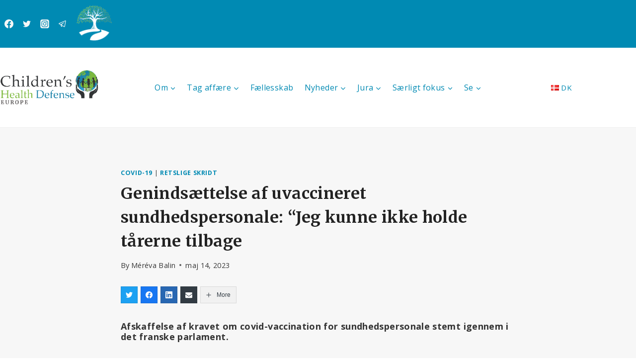

--- FILE ---
content_type: text/html; charset=UTF-8
request_url: https://childrenshealthdefense.eu/da/covid-19-da/genindsaettelse-af-uvaccineret-sundhedspersonale-jeg-kunne-ikke-holde-tarerne-tilbage/
body_size: 42319
content:
<!doctype html>
<html lang="da-DK" itemscope itemtype="https://schema.org/BlogPosting" class="no-js" itemtype="https://schema.org/Blog" itemscope>
<head>
	<meta charset="UTF-8">
	<meta name="viewport" content="width=device-width, initial-scale=1, minimum-scale=1">
	<title>Genindsættelse af uvaccineret sundhedspersonale: &quot;Jeg kunne ikke holde tårerne tilbage | Children&#039;s Health Defense Europe</title>
<meta name='robots' content='max-image-preview:large' />
<link rel='dns-prefetch' href='//maps.googleapis.com' />
<link rel='dns-prefetch' href='//meet.jit.si' />
<link rel='dns-prefetch' href='//www.googletagmanager.com' />
<link rel='dns-prefetch' href='//fonts.googleapis.com' />
<link rel="alternate" type="application/rss+xml" title="Children&#039;s Health Defense Europe &raquo; Feed" href="https://childrenshealthdefense.eu/da/feed/" />
<link rel="alternate" type="application/rss+xml" title="Children&#039;s Health Defense Europe &raquo;-kommentar-feed" href="https://childrenshealthdefense.eu/da/comments/feed/" />
			<script>document.documentElement.classList.remove( 'no-js' );</script>
			<link rel="alternate" title="oEmbed (JSON)" type="application/json+oembed" href="https://childrenshealthdefense.eu/wp-json/oembed/1.0/embed?url=https%3A%2F%2Fchildrenshealthdefense.eu%2Fda%2Fcovid-19-da%2Fgenindsaettelse-af-uvaccineret-sundhedspersonale-jeg-kunne-ikke-holde-tarerne-tilbage%2F&#038;lang=da" />
<link rel="alternate" title="oEmbed (XML)" type="text/xml+oembed" href="https://childrenshealthdefense.eu/wp-json/oembed/1.0/embed?url=https%3A%2F%2Fchildrenshealthdefense.eu%2Fda%2Fcovid-19-da%2Fgenindsaettelse-af-uvaccineret-sundhedspersonale-jeg-kunne-ikke-holde-tarerne-tilbage%2F&#038;format=xml&#038;lang=da" />
<style id='wp-img-auto-sizes-contain-inline-css'>
img:is([sizes=auto i],[sizes^="auto," i]){contain-intrinsic-size:3000px 1500px}
/*# sourceURL=wp-img-auto-sizes-contain-inline-css */
</style>
<style id='wp-emoji-styles-inline-css'>

	img.wp-smiley, img.emoji {
		display: inline !important;
		border: none !important;
		box-shadow: none !important;
		height: 1em !important;
		width: 1em !important;
		margin: 0 0.07em !important;
		vertical-align: -0.1em !important;
		background: none !important;
		padding: 0 !important;
	}
/*# sourceURL=wp-emoji-styles-inline-css */
</style>
<style id='wp-block-library-inline-css'>
:root{--wp-block-synced-color:#7a00df;--wp-block-synced-color--rgb:122,0,223;--wp-bound-block-color:var(--wp-block-synced-color);--wp-editor-canvas-background:#ddd;--wp-admin-theme-color:#007cba;--wp-admin-theme-color--rgb:0,124,186;--wp-admin-theme-color-darker-10:#006ba1;--wp-admin-theme-color-darker-10--rgb:0,107,160.5;--wp-admin-theme-color-darker-20:#005a87;--wp-admin-theme-color-darker-20--rgb:0,90,135;--wp-admin-border-width-focus:2px}@media (min-resolution:192dpi){:root{--wp-admin-border-width-focus:1.5px}}.wp-element-button{cursor:pointer}:root .has-very-light-gray-background-color{background-color:#eee}:root .has-very-dark-gray-background-color{background-color:#313131}:root .has-very-light-gray-color{color:#eee}:root .has-very-dark-gray-color{color:#313131}:root .has-vivid-green-cyan-to-vivid-cyan-blue-gradient-background{background:linear-gradient(135deg,#00d084,#0693e3)}:root .has-purple-crush-gradient-background{background:linear-gradient(135deg,#34e2e4,#4721fb 50%,#ab1dfe)}:root .has-hazy-dawn-gradient-background{background:linear-gradient(135deg,#faaca8,#dad0ec)}:root .has-subdued-olive-gradient-background{background:linear-gradient(135deg,#fafae1,#67a671)}:root .has-atomic-cream-gradient-background{background:linear-gradient(135deg,#fdd79a,#004a59)}:root .has-nightshade-gradient-background{background:linear-gradient(135deg,#330968,#31cdcf)}:root .has-midnight-gradient-background{background:linear-gradient(135deg,#020381,#2874fc)}:root{--wp--preset--font-size--normal:16px;--wp--preset--font-size--huge:42px}.has-regular-font-size{font-size:1em}.has-larger-font-size{font-size:2.625em}.has-normal-font-size{font-size:var(--wp--preset--font-size--normal)}.has-huge-font-size{font-size:var(--wp--preset--font-size--huge)}.has-text-align-center{text-align:center}.has-text-align-left{text-align:left}.has-text-align-right{text-align:right}.has-fit-text{white-space:nowrap!important}#end-resizable-editor-section{display:none}.aligncenter{clear:both}.items-justified-left{justify-content:flex-start}.items-justified-center{justify-content:center}.items-justified-right{justify-content:flex-end}.items-justified-space-between{justify-content:space-between}.screen-reader-text{border:0;clip-path:inset(50%);height:1px;margin:-1px;overflow:hidden;padding:0;position:absolute;width:1px;word-wrap:normal!important}.screen-reader-text:focus{background-color:#ddd;clip-path:none;color:#444;display:block;font-size:1em;height:auto;left:5px;line-height:normal;padding:15px 23px 14px;text-decoration:none;top:5px;width:auto;z-index:100000}html :where(.has-border-color){border-style:solid}html :where([style*=border-top-color]){border-top-style:solid}html :where([style*=border-right-color]){border-right-style:solid}html :where([style*=border-bottom-color]){border-bottom-style:solid}html :where([style*=border-left-color]){border-left-style:solid}html :where([style*=border-width]){border-style:solid}html :where([style*=border-top-width]){border-top-style:solid}html :where([style*=border-right-width]){border-right-style:solid}html :where([style*=border-bottom-width]){border-bottom-style:solid}html :where([style*=border-left-width]){border-left-style:solid}html :where(img[class*=wp-image-]){height:auto;max-width:100%}:where(figure){margin:0 0 1em}html :where(.is-position-sticky){--wp-admin--admin-bar--position-offset:var(--wp-admin--admin-bar--height,0px)}@media screen and (max-width:600px){html :where(.is-position-sticky){--wp-admin--admin-bar--position-offset:0px}}

/*# sourceURL=wp-block-library-inline-css */
</style><style id='wp-block-heading-inline-css'>
h1:where(.wp-block-heading).has-background,h2:where(.wp-block-heading).has-background,h3:where(.wp-block-heading).has-background,h4:where(.wp-block-heading).has-background,h5:where(.wp-block-heading).has-background,h6:where(.wp-block-heading).has-background{padding:1.25em 2.375em}h1.has-text-align-left[style*=writing-mode]:where([style*=vertical-lr]),h1.has-text-align-right[style*=writing-mode]:where([style*=vertical-rl]),h2.has-text-align-left[style*=writing-mode]:where([style*=vertical-lr]),h2.has-text-align-right[style*=writing-mode]:where([style*=vertical-rl]),h3.has-text-align-left[style*=writing-mode]:where([style*=vertical-lr]),h3.has-text-align-right[style*=writing-mode]:where([style*=vertical-rl]),h4.has-text-align-left[style*=writing-mode]:where([style*=vertical-lr]),h4.has-text-align-right[style*=writing-mode]:where([style*=vertical-rl]),h5.has-text-align-left[style*=writing-mode]:where([style*=vertical-lr]),h5.has-text-align-right[style*=writing-mode]:where([style*=vertical-rl]),h6.has-text-align-left[style*=writing-mode]:where([style*=vertical-lr]),h6.has-text-align-right[style*=writing-mode]:where([style*=vertical-rl]){rotate:180deg}
/*# sourceURL=https://childrenshealthdefense.eu/wp-includes/blocks/heading/style.min.css */
</style>
<style id='wp-block-paragraph-inline-css'>
.is-small-text{font-size:.875em}.is-regular-text{font-size:1em}.is-large-text{font-size:2.25em}.is-larger-text{font-size:3em}.has-drop-cap:not(:focus):first-letter{float:left;font-size:8.4em;font-style:normal;font-weight:100;line-height:.68;margin:.05em .1em 0 0;text-transform:uppercase}body.rtl .has-drop-cap:not(:focus):first-letter{float:none;margin-left:.1em}p.has-drop-cap.has-background{overflow:hidden}:root :where(p.has-background){padding:1.25em 2.375em}:where(p.has-text-color:not(.has-link-color)) a{color:inherit}p.has-text-align-left[style*="writing-mode:vertical-lr"],p.has-text-align-right[style*="writing-mode:vertical-rl"]{rotate:180deg}
/*# sourceURL=https://childrenshealthdefense.eu/wp-includes/blocks/paragraph/style.min.css */
</style>
<style id='wp-block-quote-inline-css'>
.wp-block-quote{box-sizing:border-box;overflow-wrap:break-word}.wp-block-quote.is-large:where(:not(.is-style-plain)),.wp-block-quote.is-style-large:where(:not(.is-style-plain)){margin-bottom:1em;padding:0 1em}.wp-block-quote.is-large:where(:not(.is-style-plain)) p,.wp-block-quote.is-style-large:where(:not(.is-style-plain)) p{font-size:1.5em;font-style:italic;line-height:1.6}.wp-block-quote.is-large:where(:not(.is-style-plain)) cite,.wp-block-quote.is-large:where(:not(.is-style-plain)) footer,.wp-block-quote.is-style-large:where(:not(.is-style-plain)) cite,.wp-block-quote.is-style-large:where(:not(.is-style-plain)) footer{font-size:1.125em;text-align:right}.wp-block-quote>cite{display:block}
/*# sourceURL=https://childrenshealthdefense.eu/wp-includes/blocks/quote/style.min.css */
</style>
<style id='global-styles-inline-css'>
:root{--wp--preset--aspect-ratio--square: 1;--wp--preset--aspect-ratio--4-3: 4/3;--wp--preset--aspect-ratio--3-4: 3/4;--wp--preset--aspect-ratio--3-2: 3/2;--wp--preset--aspect-ratio--2-3: 2/3;--wp--preset--aspect-ratio--16-9: 16/9;--wp--preset--aspect-ratio--9-16: 9/16;--wp--preset--color--black: #000000;--wp--preset--color--cyan-bluish-gray: #abb8c3;--wp--preset--color--white: #ffffff;--wp--preset--color--pale-pink: #f78da7;--wp--preset--color--vivid-red: #cf2e2e;--wp--preset--color--luminous-vivid-orange: #ff6900;--wp--preset--color--luminous-vivid-amber: #fcb900;--wp--preset--color--light-green-cyan: #7bdcb5;--wp--preset--color--vivid-green-cyan: #00d084;--wp--preset--color--pale-cyan-blue: #8ed1fc;--wp--preset--color--vivid-cyan-blue: #0693e3;--wp--preset--color--vivid-purple: #9b51e0;--wp--preset--color--theme-palette-1: var(--global-palette1);--wp--preset--color--theme-palette-2: var(--global-palette2);--wp--preset--color--theme-palette-3: var(--global-palette3);--wp--preset--color--theme-palette-4: var(--global-palette4);--wp--preset--color--theme-palette-5: var(--global-palette5);--wp--preset--color--theme-palette-6: var(--global-palette6);--wp--preset--color--theme-palette-7: var(--global-palette7);--wp--preset--color--theme-palette-8: var(--global-palette8);--wp--preset--color--theme-palette-9: var(--global-palette9);--wp--preset--color--theme-palette-10: var(--global-palette10);--wp--preset--color--theme-palette-11: var(--global-palette11);--wp--preset--color--theme-palette-12: var(--global-palette12);--wp--preset--color--theme-palette-13: var(--global-palette13);--wp--preset--color--theme-palette-14: var(--global-palette14);--wp--preset--color--theme-palette-15: var(--global-palette15);--wp--preset--gradient--vivid-cyan-blue-to-vivid-purple: linear-gradient(135deg,rgb(6,147,227) 0%,rgb(155,81,224) 100%);--wp--preset--gradient--light-green-cyan-to-vivid-green-cyan: linear-gradient(135deg,rgb(122,220,180) 0%,rgb(0,208,130) 100%);--wp--preset--gradient--luminous-vivid-amber-to-luminous-vivid-orange: linear-gradient(135deg,rgb(252,185,0) 0%,rgb(255,105,0) 100%);--wp--preset--gradient--luminous-vivid-orange-to-vivid-red: linear-gradient(135deg,rgb(255,105,0) 0%,rgb(207,46,46) 100%);--wp--preset--gradient--very-light-gray-to-cyan-bluish-gray: linear-gradient(135deg,rgb(238,238,238) 0%,rgb(169,184,195) 100%);--wp--preset--gradient--cool-to-warm-spectrum: linear-gradient(135deg,rgb(74,234,220) 0%,rgb(151,120,209) 20%,rgb(207,42,186) 40%,rgb(238,44,130) 60%,rgb(251,105,98) 80%,rgb(254,248,76) 100%);--wp--preset--gradient--blush-light-purple: linear-gradient(135deg,rgb(255,206,236) 0%,rgb(152,150,240) 100%);--wp--preset--gradient--blush-bordeaux: linear-gradient(135deg,rgb(254,205,165) 0%,rgb(254,45,45) 50%,rgb(107,0,62) 100%);--wp--preset--gradient--luminous-dusk: linear-gradient(135deg,rgb(255,203,112) 0%,rgb(199,81,192) 50%,rgb(65,88,208) 100%);--wp--preset--gradient--pale-ocean: linear-gradient(135deg,rgb(255,245,203) 0%,rgb(182,227,212) 50%,rgb(51,167,181) 100%);--wp--preset--gradient--electric-grass: linear-gradient(135deg,rgb(202,248,128) 0%,rgb(113,206,126) 100%);--wp--preset--gradient--midnight: linear-gradient(135deg,rgb(2,3,129) 0%,rgb(40,116,252) 100%);--wp--preset--font-size--small: var(--global-font-size-small);--wp--preset--font-size--medium: var(--global-font-size-medium);--wp--preset--font-size--large: var(--global-font-size-large);--wp--preset--font-size--x-large: 42px;--wp--preset--font-size--larger: var(--global-font-size-larger);--wp--preset--font-size--xxlarge: var(--global-font-size-xxlarge);--wp--preset--spacing--20: 0.44rem;--wp--preset--spacing--30: 0.67rem;--wp--preset--spacing--40: 1rem;--wp--preset--spacing--50: 1.5rem;--wp--preset--spacing--60: 2.25rem;--wp--preset--spacing--70: 3.38rem;--wp--preset--spacing--80: 5.06rem;--wp--preset--shadow--natural: 6px 6px 9px rgba(0, 0, 0, 0.2);--wp--preset--shadow--deep: 12px 12px 50px rgba(0, 0, 0, 0.4);--wp--preset--shadow--sharp: 6px 6px 0px rgba(0, 0, 0, 0.2);--wp--preset--shadow--outlined: 6px 6px 0px -3px rgb(255, 255, 255), 6px 6px rgb(0, 0, 0);--wp--preset--shadow--crisp: 6px 6px 0px rgb(0, 0, 0);}:where(.is-layout-flex){gap: 0.5em;}:where(.is-layout-grid){gap: 0.5em;}body .is-layout-flex{display: flex;}.is-layout-flex{flex-wrap: wrap;align-items: center;}.is-layout-flex > :is(*, div){margin: 0;}body .is-layout-grid{display: grid;}.is-layout-grid > :is(*, div){margin: 0;}:where(.wp-block-columns.is-layout-flex){gap: 2em;}:where(.wp-block-columns.is-layout-grid){gap: 2em;}:where(.wp-block-post-template.is-layout-flex){gap: 1.25em;}:where(.wp-block-post-template.is-layout-grid){gap: 1.25em;}.has-black-color{color: var(--wp--preset--color--black) !important;}.has-cyan-bluish-gray-color{color: var(--wp--preset--color--cyan-bluish-gray) !important;}.has-white-color{color: var(--wp--preset--color--white) !important;}.has-pale-pink-color{color: var(--wp--preset--color--pale-pink) !important;}.has-vivid-red-color{color: var(--wp--preset--color--vivid-red) !important;}.has-luminous-vivid-orange-color{color: var(--wp--preset--color--luminous-vivid-orange) !important;}.has-luminous-vivid-amber-color{color: var(--wp--preset--color--luminous-vivid-amber) !important;}.has-light-green-cyan-color{color: var(--wp--preset--color--light-green-cyan) !important;}.has-vivid-green-cyan-color{color: var(--wp--preset--color--vivid-green-cyan) !important;}.has-pale-cyan-blue-color{color: var(--wp--preset--color--pale-cyan-blue) !important;}.has-vivid-cyan-blue-color{color: var(--wp--preset--color--vivid-cyan-blue) !important;}.has-vivid-purple-color{color: var(--wp--preset--color--vivid-purple) !important;}.has-black-background-color{background-color: var(--wp--preset--color--black) !important;}.has-cyan-bluish-gray-background-color{background-color: var(--wp--preset--color--cyan-bluish-gray) !important;}.has-white-background-color{background-color: var(--wp--preset--color--white) !important;}.has-pale-pink-background-color{background-color: var(--wp--preset--color--pale-pink) !important;}.has-vivid-red-background-color{background-color: var(--wp--preset--color--vivid-red) !important;}.has-luminous-vivid-orange-background-color{background-color: var(--wp--preset--color--luminous-vivid-orange) !important;}.has-luminous-vivid-amber-background-color{background-color: var(--wp--preset--color--luminous-vivid-amber) !important;}.has-light-green-cyan-background-color{background-color: var(--wp--preset--color--light-green-cyan) !important;}.has-vivid-green-cyan-background-color{background-color: var(--wp--preset--color--vivid-green-cyan) !important;}.has-pale-cyan-blue-background-color{background-color: var(--wp--preset--color--pale-cyan-blue) !important;}.has-vivid-cyan-blue-background-color{background-color: var(--wp--preset--color--vivid-cyan-blue) !important;}.has-vivid-purple-background-color{background-color: var(--wp--preset--color--vivid-purple) !important;}.has-black-border-color{border-color: var(--wp--preset--color--black) !important;}.has-cyan-bluish-gray-border-color{border-color: var(--wp--preset--color--cyan-bluish-gray) !important;}.has-white-border-color{border-color: var(--wp--preset--color--white) !important;}.has-pale-pink-border-color{border-color: var(--wp--preset--color--pale-pink) !important;}.has-vivid-red-border-color{border-color: var(--wp--preset--color--vivid-red) !important;}.has-luminous-vivid-orange-border-color{border-color: var(--wp--preset--color--luminous-vivid-orange) !important;}.has-luminous-vivid-amber-border-color{border-color: var(--wp--preset--color--luminous-vivid-amber) !important;}.has-light-green-cyan-border-color{border-color: var(--wp--preset--color--light-green-cyan) !important;}.has-vivid-green-cyan-border-color{border-color: var(--wp--preset--color--vivid-green-cyan) !important;}.has-pale-cyan-blue-border-color{border-color: var(--wp--preset--color--pale-cyan-blue) !important;}.has-vivid-cyan-blue-border-color{border-color: var(--wp--preset--color--vivid-cyan-blue) !important;}.has-vivid-purple-border-color{border-color: var(--wp--preset--color--vivid-purple) !important;}.has-vivid-cyan-blue-to-vivid-purple-gradient-background{background: var(--wp--preset--gradient--vivid-cyan-blue-to-vivid-purple) !important;}.has-light-green-cyan-to-vivid-green-cyan-gradient-background{background: var(--wp--preset--gradient--light-green-cyan-to-vivid-green-cyan) !important;}.has-luminous-vivid-amber-to-luminous-vivid-orange-gradient-background{background: var(--wp--preset--gradient--luminous-vivid-amber-to-luminous-vivid-orange) !important;}.has-luminous-vivid-orange-to-vivid-red-gradient-background{background: var(--wp--preset--gradient--luminous-vivid-orange-to-vivid-red) !important;}.has-very-light-gray-to-cyan-bluish-gray-gradient-background{background: var(--wp--preset--gradient--very-light-gray-to-cyan-bluish-gray) !important;}.has-cool-to-warm-spectrum-gradient-background{background: var(--wp--preset--gradient--cool-to-warm-spectrum) !important;}.has-blush-light-purple-gradient-background{background: var(--wp--preset--gradient--blush-light-purple) !important;}.has-blush-bordeaux-gradient-background{background: var(--wp--preset--gradient--blush-bordeaux) !important;}.has-luminous-dusk-gradient-background{background: var(--wp--preset--gradient--luminous-dusk) !important;}.has-pale-ocean-gradient-background{background: var(--wp--preset--gradient--pale-ocean) !important;}.has-electric-grass-gradient-background{background: var(--wp--preset--gradient--electric-grass) !important;}.has-midnight-gradient-background{background: var(--wp--preset--gradient--midnight) !important;}.has-small-font-size{font-size: var(--wp--preset--font-size--small) !important;}.has-medium-font-size{font-size: var(--wp--preset--font-size--medium) !important;}.has-large-font-size{font-size: var(--wp--preset--font-size--large) !important;}.has-x-large-font-size{font-size: var(--wp--preset--font-size--x-large) !important;}
/*# sourceURL=global-styles-inline-css */
</style>

<style id='classic-theme-styles-inline-css'>
/*! This file is auto-generated */
.wp-block-button__link{color:#fff;background-color:#32373c;border-radius:9999px;box-shadow:none;text-decoration:none;padding:calc(.667em + 2px) calc(1.333em + 2px);font-size:1.125em}.wp-block-file__button{background:#32373c;color:#fff;text-decoration:none}
/*# sourceURL=/wp-includes/css/classic-themes.min.css */
</style>
<link rel='stylesheet' id='wp-components-css' href='https://childrenshealthdefense.eu/wp-includes/css/dist/components/style.min.css?ver=6.9' media='all' />
<link rel='stylesheet' id='wp-preferences-css' href='https://childrenshealthdefense.eu/wp-includes/css/dist/preferences/style.min.css?ver=6.9' media='all' />
<link rel='stylesheet' id='wp-block-editor-css' href='https://childrenshealthdefense.eu/wp-includes/css/dist/block-editor/style.min.css?ver=6.9' media='all' />
<link rel='stylesheet' id='popup-maker-block-library-style-css' href='https://childrenshealthdefense.eu/wp-content/plugins/popup-maker/dist/packages/block-library-style.css?ver=dbea705cfafe089d65f1' media='all' />
<link rel='stylesheet' id='contact-form-7-css' href='https://childrenshealthdefense.eu/wp-content/plugins/contact-form-7/includes/css/styles.css?ver=6.1.4' media='all' />
<link rel='stylesheet' id='pgafu-public-style-css' href='https://childrenshealthdefense.eu/wp-content/plugins/post-grid-and-filter-ultimate/assets/css/pgafu-public.css?ver=1.7.4' media='all' />
<link rel='stylesheet' id='pgc-simply-gallery-plugin-lightbox-style-css' href='https://childrenshealthdefense.eu/wp-content/plugins/simply-gallery-block/plugins/pgc_sgb_lightbox.min.style.css?ver=3.3.2' media='all' />
<link rel='stylesheet' id='math-captcha-frontend-css' href='https://childrenshealthdefense.eu/wp-content/plugins/wp-advanced-math-captcha/css/frontend.css?ver=6.9' media='all' />
<link rel='stylesheet' id='wpos-slick-style-css' href='https://childrenshealthdefense.eu/wp-content/plugins/wp-responsive-recent-post-slider/assets/css/slick.css?ver=3.7.1' media='all' />
<link rel='stylesheet' id='wppsac-public-style-css' href='https://childrenshealthdefense.eu/wp-content/plugins/wp-responsive-recent-post-slider/assets/css/recent-post-style.css?ver=3.7.1' media='all' />
<link rel='stylesheet' id='kadence-global-css' href='https://childrenshealthdefense.eu/wp-content/themes/kadence/assets/css/global.min.css?ver=1.4.3' media='all' />
<style id='kadence-global-inline-css'>
/* Kadence Base CSS */
:root{--global-palette1:#008ab3;--global-palette2:#008ab3;--global-palette3:#222222;--global-palette4:#353535;--global-palette5:#454545;--global-palette6:#676767;--global-palette7:#eeeeee;--global-palette8:#f7f7f7;--global-palette9:#ffffff;--global-palette10:oklch(from var(--global-palette1) calc(l + 0.10 * (1 - l)) calc(c * 1.00) calc(h + 180) / 100%);--global-palette11:#13612e;--global-palette12:#1159af;--global-palette13:#b82105;--global-palette14:#f7630c;--global-palette15:#f5a524;--global-palette9rgb:255, 255, 255;--global-palette-highlight:var(--global-palette1);--global-palette-highlight-alt:var(--global-palette2);--global-palette-highlight-alt2:var(--global-palette9);--global-palette-btn-bg:var(--global-palette1);--global-palette-btn-bg-hover:var(--global-palette2);--global-palette-btn:var(--global-palette9);--global-palette-btn-hover:var(--global-palette9);--global-palette-btn-sec-bg:var(--global-palette7);--global-palette-btn-sec-bg-hover:var(--global-palette2);--global-palette-btn-sec:var(--global-palette3);--global-palette-btn-sec-hover:var(--global-palette9);--global-body-font-family:'Open Sans', sans-serif;--global-heading-font-family:Merriweather, serif;--global-primary-nav-font-family:inherit;--global-fallback-font:sans-serif;--global-display-fallback-font:sans-serif;--global-content-width:1290px;--global-content-wide-width:calc(1290px + 230px);--global-content-narrow-width:842px;--global-content-edge-padding:1.5rem;--global-content-boxed-padding:2rem;--global-calc-content-width:calc(1290px - var(--global-content-edge-padding) - var(--global-content-edge-padding) );--wp--style--global--content-size:var(--global-calc-content-width);}.wp-site-blocks{--global-vw:calc( 100vw - ( 0.5 * var(--scrollbar-offset)));}body{background:var(--global-palette9);}body, input, select, optgroup, textarea{font-style:normal;font-weight:normal;font-size:18px;line-height:1.2em;letter-spacing:0.02em;font-family:var(--global-body-font-family);color:var(--global-palette4);}.content-bg, body.content-style-unboxed .site{background:var(--global-palette8);}h1,h2,h3,h4,h5,h6{font-family:var(--global-heading-font-family);}h1{font-style:normal;font-weight:700;font-size:32px;line-height:1.5;color:var(--global-palette3);}h2{font-style:normal;font-weight:700;font-size:28px;line-height:1.5;color:var(--global-palette2);}h3{font-style:normal;font-weight:700;font-size:24px;line-height:1.5;color:var(--global-palette3);}h4{font-style:normal;font-weight:700;font-size:22px;line-height:1.5;color:var(--global-palette4);}h5{font-style:normal;font-weight:700;font-size:20px;line-height:1.5;color:var(--global-palette4);}h6{font-style:normal;font-weight:400;font-size:18px;line-height:1.5;text-transform:uppercase;color:var(--global-palette2);}.entry-hero .kadence-breadcrumbs{max-width:1290px;}.site-container, .site-header-row-layout-contained, .site-footer-row-layout-contained, .entry-hero-layout-contained, .comments-area, .alignfull > .wp-block-cover__inner-container, .alignwide > .wp-block-cover__inner-container{max-width:var(--global-content-width);}.content-width-narrow .content-container.site-container, .content-width-narrow .hero-container.site-container{max-width:var(--global-content-narrow-width);}@media all and (min-width: 1520px){.wp-site-blocks .content-container  .alignwide{margin-left:-115px;margin-right:-115px;width:unset;max-width:unset;}}@media all and (min-width: 1102px){.content-width-narrow .wp-site-blocks .content-container .alignwide{margin-left:-130px;margin-right:-130px;width:unset;max-width:unset;}}.content-style-boxed .wp-site-blocks .entry-content .alignwide{margin-left:calc( -1 * var( --global-content-boxed-padding ) );margin-right:calc( -1 * var( --global-content-boxed-padding ) );}.content-area{margin-top:5rem;margin-bottom:5rem;}@media all and (max-width: 1024px){.content-area{margin-top:3rem;margin-bottom:3rem;}}@media all and (max-width: 767px){.content-area{margin-top:2rem;margin-bottom:2rem;}}@media all and (max-width: 1024px){:root{--global-content-boxed-padding:2rem;}}@media all and (max-width: 767px){:root{--global-content-boxed-padding:1.5rem;}}.entry-content-wrap{padding:2rem;}@media all and (max-width: 1024px){.entry-content-wrap{padding:2rem;}}@media all and (max-width: 767px){.entry-content-wrap{padding:1.5rem;}}.entry.single-entry{box-shadow:0px 15px 15px -10px rgba(0,0,0,0.05);}.entry.loop-entry{box-shadow:0px 15px 15px -10px rgba(0,0,0,0.05);}.loop-entry .entry-content-wrap{padding:2rem;}@media all and (max-width: 1024px){.loop-entry .entry-content-wrap{padding:2rem;}}@media all and (max-width: 767px){.loop-entry .entry-content-wrap{padding:1.5rem;}}.has-sidebar:not(.has-left-sidebar) .content-container{grid-template-columns:1fr 25%;}.has-sidebar.has-left-sidebar .content-container{grid-template-columns:25% 1fr;}button, .button, .wp-block-button__link, input[type="button"], input[type="reset"], input[type="submit"], .fl-button, .elementor-button-wrapper .elementor-button, .wc-block-components-checkout-place-order-button, .wc-block-cart__submit{box-shadow:0px 0px 0px -7px rgba(0,0,0,0);}button:hover, button:focus, button:active, .button:hover, .button:focus, .button:active, .wp-block-button__link:hover, .wp-block-button__link:focus, .wp-block-button__link:active, input[type="button"]:hover, input[type="button"]:focus, input[type="button"]:active, input[type="reset"]:hover, input[type="reset"]:focus, input[type="reset"]:active, input[type="submit"]:hover, input[type="submit"]:focus, input[type="submit"]:active, .elementor-button-wrapper .elementor-button:hover, .elementor-button-wrapper .elementor-button:focus, .elementor-button-wrapper .elementor-button:active, .wc-block-cart__submit:hover{box-shadow:0px 15px 25px -7px rgba(0,0,0,0.1);}.kb-button.kb-btn-global-outline.kb-btn-global-inherit{padding-top:calc(px - 2px);padding-right:calc(px - 2px);padding-bottom:calc(px - 2px);padding-left:calc(px - 2px);}@media all and (min-width: 1025px){.transparent-header .entry-hero .entry-hero-container-inner{padding-top:calc(0px + 80px);}}@media all and (max-width: 1024px){.mobile-transparent-header .entry-hero .entry-hero-container-inner{padding-top:80px;}}@media all and (max-width: 767px){.mobile-transparent-header .entry-hero .entry-hero-container-inner{padding-top:80px;}}#kt-scroll-up-reader, #kt-scroll-up{border-radius:0px 0px 0px 0px;bottom:30px;font-size:1.2em;padding:0.4em 0.4em 0.4em 0.4em;}#kt-scroll-up-reader.scroll-up-side-right, #kt-scroll-up.scroll-up-side-right{right:30px;}#kt-scroll-up-reader.scroll-up-side-left, #kt-scroll-up.scroll-up-side-left{left:30px;}.post-title .title-entry-excerpt{font-style:normal;line-height:1.2em;}.entry-hero.post-hero-section .entry-header{min-height:200px;}.loop-entry.type-post h2.entry-title{font-style:normal;font-size:20px;color:var(--global-palette4);}
/* Kadence Header CSS */
@media all and (max-width: 1024px){.mobile-transparent-header #masthead{position:absolute;left:0px;right:0px;z-index:100;}.kadence-scrollbar-fixer.mobile-transparent-header #masthead{right:var(--scrollbar-offset,0);}.mobile-transparent-header #masthead, .mobile-transparent-header .site-top-header-wrap .site-header-row-container-inner, .mobile-transparent-header .site-main-header-wrap .site-header-row-container-inner, .mobile-transparent-header .site-bottom-header-wrap .site-header-row-container-inner{background:transparent;}.site-header-row-tablet-layout-fullwidth, .site-header-row-tablet-layout-standard{padding:0px;}}@media all and (min-width: 1025px){.transparent-header #masthead{position:absolute;left:0px;right:0px;z-index:100;}.transparent-header.kadence-scrollbar-fixer #masthead{right:var(--scrollbar-offset,0);}.transparent-header #masthead, .transparent-header .site-top-header-wrap .site-header-row-container-inner, .transparent-header .site-main-header-wrap .site-header-row-container-inner, .transparent-header .site-bottom-header-wrap .site-header-row-container-inner{background:transparent;}}.site-branding a.brand img{max-width:200px;}.site-branding a.brand img.svg-logo-image{width:200px;}.site-branding{padding:0px 0px 0px 0px;}#masthead, #masthead .kadence-sticky-header.item-is-fixed:not(.item-at-start):not(.site-header-row-container):not(.site-main-header-wrap), #masthead .kadence-sticky-header.item-is-fixed:not(.item-at-start) > .site-header-row-container-inner{background:#ffffff;}.site-main-header-wrap .site-header-row-container-inner{background:var(--global-palette9);border-bottom:1px solid var(--global-palette7);}.site-main-header-inner-wrap{min-height:80px;}.site-main-header-wrap .site-header-row-container-inner>.site-container{padding:40px 0px 40px 0px;}.site-top-header-wrap .site-header-row-container-inner{background:var(--global-palette2);}.site-top-header-inner-wrap{min-height:0px;}.site-top-header-wrap .site-header-row-container-inner>.site-container{padding:10px 0px 10px 0px;}.header-navigation[class*="header-navigation-style-underline"] .header-menu-container.primary-menu-container>ul>li>a:after{width:calc( 100% - 1.41em);}.main-navigation .primary-menu-container > ul > li.menu-item > a{padding-left:calc(1.41em / 2);padding-right:calc(1.41em / 2);padding-top:0.6em;padding-bottom:0.6em;color:var(--global-palette2);}.main-navigation .primary-menu-container > ul > li.menu-item .dropdown-nav-special-toggle{right:calc(1.41em / 2);}.main-navigation .primary-menu-container > ul li.menu-item > a{font-style:normal;font-size:16px;}.main-navigation .primary-menu-container > ul > li.menu-item > a:hover{color:var(--global-palette-highlight);}.main-navigation .primary-menu-container > ul > li.menu-item.current-menu-item > a{color:var(--global-palette1);}.header-navigation[class*="header-navigation-style-underline"] .header-menu-container.secondary-menu-container>ul>li>a:after{width:calc( 100% - 1.5em);}.secondary-navigation .secondary-menu-container > ul > li.menu-item > a{padding-left:calc(1.5em / 2);padding-right:calc(1.5em / 2);padding-top:0.6em;padding-bottom:0.6em;color:var(--global-palette2);}.secondary-navigation .primary-menu-container > ul > li.menu-item .dropdown-nav-special-toggle{right:calc(1.5em / 2);}.secondary-navigation .secondary-menu-container > ul > li.menu-item > a:hover{color:var(--global-palette-highlight);}.secondary-navigation .secondary-menu-container > ul > li.menu-item.current-menu-item > a{color:var(--global-palette1);}.header-navigation .header-menu-container ul ul.sub-menu, .header-navigation .header-menu-container ul ul.submenu{background:var(--global-palette3);box-shadow:0px 2px 13px 0px rgba(0,0,0,0.1);}.header-navigation .header-menu-container ul ul li.menu-item, .header-menu-container ul.menu > li.kadence-menu-mega-enabled > ul > li.menu-item > a{border-bottom:1px solid rgba(255,255,255,0.1);border-radius:0px 0px 0px 0px;}.header-navigation .header-menu-container ul ul li.menu-item > a{width:200px;padding-top:1em;padding-bottom:1em;color:var(--global-palette8);font-size:12px;}.header-navigation .header-menu-container ul ul li.menu-item > a:hover{color:var(--global-palette9);background:var(--global-palette4);border-radius:0px 0px 0px 0px;}.header-navigation .header-menu-container ul ul li.menu-item.current-menu-item > a{color:var(--global-palette9);background:var(--global-palette4);border-radius:0px 0px 0px 0px;}.mobile-toggle-open-container .menu-toggle-open, .mobile-toggle-open-container .menu-toggle-open:focus{color:var(--global-palette5);padding:0.4em 0.6em 0.4em 0.6em;font-size:14px;}.mobile-toggle-open-container .menu-toggle-open.menu-toggle-style-bordered{border:1px solid currentColor;}.mobile-toggle-open-container .menu-toggle-open .menu-toggle-icon{font-size:20px;}.mobile-toggle-open-container .menu-toggle-open:hover, .mobile-toggle-open-container .menu-toggle-open:focus-visible{color:var(--global-palette-highlight);}.mobile-navigation ul li{font-size:14px;}.mobile-navigation ul li a{padding-top:1em;padding-bottom:1em;}.mobile-navigation ul li > a, .mobile-navigation ul li.menu-item-has-children > .drawer-nav-drop-wrap{color:var(--global-palette8);}.mobile-navigation ul li.current-menu-item > a, .mobile-navigation ul li.current-menu-item.menu-item-has-children > .drawer-nav-drop-wrap{color:var(--global-palette-highlight);}.mobile-navigation ul li.menu-item-has-children .drawer-nav-drop-wrap, .mobile-navigation ul li:not(.menu-item-has-children) a{border-bottom:1px solid rgba(255,255,255,0.1);}.mobile-navigation:not(.drawer-navigation-parent-toggle-true) ul li.menu-item-has-children .drawer-nav-drop-wrap button{border-left:1px solid rgba(255,255,255,0.1);}#mobile-drawer .drawer-header .drawer-toggle{padding:0.6em 0.15em 0.6em 0.15em;font-size:24px;}.header-social-wrap .header-social-inner-wrap{font-size:1em;gap:0.3em;}.header-social-wrap .header-social-inner-wrap .social-button{color:var(--global-palette8);border:2px none transparent;border-radius:3px;}
/* Kadence Footer CSS */
.site-middle-footer-wrap .site-footer-row-container-inner{background:var(--global-palette7);border-top:0px solid var(--global-palette1);border-bottom:0px solid var(--global-palette1);}.site-middle-footer-inner-wrap{padding-top:30px;padding-bottom:30px;grid-column-gap:30px;grid-row-gap:30px;}.site-middle-footer-inner-wrap .widget{margin-bottom:30px;}.site-middle-footer-inner-wrap .site-footer-section:not(:last-child):after{border-right:0px none transparent;right:calc(-30px / 2);}.site-top-footer-wrap .site-footer-row-container-inner{background:#eeeeee;}.site-top-footer-inner-wrap{padding-top:30px;padding-bottom:30px;grid-column-gap:30px;grid-row-gap:30px;}.site-top-footer-inner-wrap .widget{margin-bottom:30px;}.site-top-footer-inner-wrap .site-footer-section:not(:last-child):after{right:calc(-30px / 2);}.site-bottom-footer-wrap .site-footer-row-container-inner{background:#eeeeee;}.site-bottom-footer-inner-wrap{padding-top:30px;padding-bottom:30px;grid-column-gap:30px;}.site-bottom-footer-inner-wrap .widget{margin-bottom:30px;}.site-bottom-footer-inner-wrap .site-footer-section:not(:last-child):after{right:calc(-30px / 2);}.footer-social-wrap .footer-social-inner-wrap{font-size:1em;gap:0.3em;}.site-footer .site-footer-wrap .site-footer-section .footer-social-wrap .footer-social-inner-wrap .social-button{border:2px none transparent;border-radius:3px;}#colophon .footer-html{font-style:normal;font-size:14px;}#colophon .footer-navigation .footer-menu-container > ul > li > a{padding-left:calc(1.2em / 2);padding-right:calc(1.2em / 2);padding-top:calc(0.6em / 2);padding-bottom:calc(0.6em / 2);color:var(--global-palette2);}#colophon .footer-navigation .footer-menu-container > ul li a{font-style:normal;font-size:14px;}#colophon .footer-navigation .footer-menu-container > ul li a:hover{color:var(--global-palette3);}#colophon .footer-navigation .footer-menu-container > ul li.current-menu-item > a{color:var(--global-palette3);}
/*# sourceURL=kadence-global-inline-css */
</style>
<link rel='stylesheet' id='kadence-header-css' href='https://childrenshealthdefense.eu/wp-content/themes/kadence/assets/css/header.min.css?ver=1.4.3' media='all' />
<link rel='stylesheet' id='kadence-content-css' href='https://childrenshealthdefense.eu/wp-content/themes/kadence/assets/css/content.min.css?ver=1.4.3' media='all' />
<link rel='stylesheet' id='kadence-author-box-css' href='https://childrenshealthdefense.eu/wp-content/themes/kadence/assets/css/author-box.min.css?ver=1.4.3' media='all' />
<link rel='stylesheet' id='kadence-related-posts-css' href='https://childrenshealthdefense.eu/wp-content/themes/kadence/assets/css/related-posts.min.css?ver=1.4.3' media='all' />
<link rel='stylesheet' id='kad-splide-css' href='https://childrenshealthdefense.eu/wp-content/themes/kadence/assets/css/kadence-splide.min.css?ver=1.4.3' media='all' />
<link rel='stylesheet' id='kadence-footer-css' href='https://childrenshealthdefense.eu/wp-content/themes/kadence/assets/css/footer.min.css?ver=1.4.3' media='all' />
<link rel='stylesheet' id='menu-addons-css' href='https://childrenshealthdefense.eu/wp-content/plugins/kadence-pro/dist/mega-menu/menu-addon.css?ver=1.1.16' media='all' />
<link rel='stylesheet' id='wpdreams-asl-basic-css' href='https://childrenshealthdefense.eu/wp-content/plugins/ajax-search-lite/css/style.basic.css?ver=4.13.4' media='all' />
<style id='wpdreams-asl-basic-inline-css'>

					div[id*='ajaxsearchlitesettings'].searchsettings .asl_option_inner label {
						font-size: 0px !important;
						color: rgba(0, 0, 0, 0);
					}
					div[id*='ajaxsearchlitesettings'].searchsettings .asl_option_inner label:after {
						font-size: 11px !important;
						position: absolute;
						top: 0;
						left: 0;
						z-index: 1;
					}
					.asl_w_container {
						width: 80%;
						margin: 0px auto 0px auto;
						min-width: 200px;
					}
					div[id*='ajaxsearchlite'].asl_m {
						width: 100%;
					}
					div[id*='ajaxsearchliteres'].wpdreams_asl_results div.resdrg span.highlighted {
						font-weight: bold;
						color: rgba(217, 49, 43, 1);
						background-color: rgba(238, 238, 238, 1);
					}
					div[id*='ajaxsearchliteres'].wpdreams_asl_results .results img.asl_image {
						width: 70px;
						height: 70px;
						object-fit: cover;
					}
					div[id*='ajaxsearchlite'].asl_r .results {
						max-height: none;
					}
					div[id*='ajaxsearchlite'].asl_r {
						position: absolute;
					}
				
						div.asl_r.asl_w.vertical .results .item::after {
							display: block;
							position: absolute;
							bottom: 0;
							content: '';
							height: 1px;
							width: 100%;
							background: #D8D8D8;
						}
						div.asl_r.asl_w.vertical .results .item.asl_last_item::after {
							display: none;
						}
					
						@media only screen and (min-width: 641px) and (max-width: 1024px) {
							.asl_w_container {
								width: 100% !important;
							}
						}
					
						@media only screen and (max-width: 640px) {
							.asl_w_container {
								width: 100% !important;
							}
						}
					
/*# sourceURL=wpdreams-asl-basic-inline-css */
</style>
<link rel='stylesheet' id='wpdreams-asl-instance-css' href='https://childrenshealthdefense.eu/wp-content/plugins/ajax-search-lite/css/style-curvy-blue.css?ver=4.13.4' media='all' />
<link rel='stylesheet' id='evcal_google_fonts-css' href='https://fonts.googleapis.com/css?family=Noto+Sans%3A400%2C400italic%2C700%7CMontserrat%3A700%2C800%2C900&#038;subset=latin%2Clatin-ext&#038;ver=4.2.2' media='all' />
<link rel='stylesheet' id='evcal_cal_default-css' href='//childrenshealthdefense.eu/wp-content/plugins/eventON/assets/css/eventon_styles.css?ver=4.2.2' media='all' />
<link rel='stylesheet' id='evo_font_icons-css' href='//childrenshealthdefense.eu/wp-content/plugins/eventON/assets/fonts/all.css?ver=4.2.2' media='all' />
<link rel='stylesheet' id='eventon_dynamic_styles-css' href='//childrenshealthdefense.eu/wp-content/plugins/eventON/assets/css/eventon_dynamic_styles.css?ver=4.2.2' media='all' />
<link rel='stylesheet' id='kadence-blocks-image-css' href='https://childrenshealthdefense.eu/wp-content/plugins/kadence-blocks/dist/style-blocks-image.css?ver=3.6.0' media='all' />
<link rel='stylesheet' id='kadence-polylang-css' href='https://childrenshealthdefense.eu/wp-content/themes/kadence/assets/css/polylang.min.css?ver=1.4.3' media='all' />
<style id='kadence-blocks-global-variables-inline-css'>
:root {--global-kb-font-size-sm:clamp(0.8rem, 0.73rem + 0.217vw, 0.9rem);--global-kb-font-size-md:clamp(1.1rem, 0.995rem + 0.326vw, 1.25rem);--global-kb-font-size-lg:clamp(1.75rem, 1.576rem + 0.543vw, 2rem);--global-kb-font-size-xl:clamp(2.25rem, 1.728rem + 1.63vw, 3rem);--global-kb-font-size-xxl:clamp(2.5rem, 1.456rem + 3.26vw, 4rem);--global-kb-font-size-xxxl:clamp(2.75rem, 0.489rem + 7.065vw, 6rem);}
/*# sourceURL=kadence-blocks-global-variables-inline-css */
</style>
<style id='kadence_blocks_css-inline-css'>
.kb-image_f48339-bc .kb-image-has-overlay:after{opacity:0.3;}.kb-image_ea3dad-24 .kb-image-has-overlay:after{opacity:0.3;}
/*# sourceURL=kadence_blocks_css-inline-css */
</style>
<!--n2css--><!--n2js--><script src="https://childrenshealthdefense.eu/wp-includes/js/dist/hooks.min.js?ver=dd5603f07f9220ed27f1" id="wp-hooks-js"></script>
<script src="https://childrenshealthdefense.eu/wp-includes/js/dist/i18n.min.js?ver=c26c3dc7bed366793375" id="wp-i18n-js"></script>
<script id="wp-i18n-js-after">
wp.i18n.setLocaleData( { 'text direction\u0004ltr': [ 'ltr' ] } );
//# sourceURL=wp-i18n-js-after
</script>
<script src="https://childrenshealthdefense.eu/wp-includes/js/jquery/jquery.min.js?ver=3.7.1" id="jquery-core-js"></script>
<script src="https://childrenshealthdefense.eu/wp-includes/js/jquery/jquery-migrate.min.js?ver=3.4.1" id="jquery-migrate-js"></script>
<script src="https://childrenshealthdefense.eu/wp-includes/js/dist/vendor/react.min.js?ver=18.3.1.1" id="react-js"></script>
<script src="https://childrenshealthdefense.eu/wp-includes/js/dist/vendor/react-jsx-runtime.min.js?ver=18.3.1" id="react-jsx-runtime-js"></script>
<script src="https://childrenshealthdefense.eu/wp-includes/js/dist/deprecated.min.js?ver=e1f84915c5e8ae38964c" id="wp-deprecated-js"></script>
<script src="https://childrenshealthdefense.eu/wp-includes/js/dist/dom.min.js?ver=26edef3be6483da3de2e" id="wp-dom-js"></script>
<script src="https://childrenshealthdefense.eu/wp-includes/js/dist/vendor/react-dom.min.js?ver=18.3.1.1" id="react-dom-js"></script>
<script src="https://childrenshealthdefense.eu/wp-includes/js/dist/escape-html.min.js?ver=6561a406d2d232a6fbd2" id="wp-escape-html-js"></script>
<script src="https://childrenshealthdefense.eu/wp-includes/js/dist/element.min.js?ver=6a582b0c827fa25df3dd" id="wp-element-js"></script>
<script src="https://childrenshealthdefense.eu/wp-includes/js/dist/is-shallow-equal.min.js?ver=e0f9f1d78d83f5196979" id="wp-is-shallow-equal-js"></script>
<script id="wp-keycodes-js-translations">
( function( domain, translations ) {
	var localeData = translations.locale_data[ domain ] || translations.locale_data.messages;
	localeData[""].domain = domain;
	wp.i18n.setLocaleData( localeData, domain );
} )( "default", {"translation-revision-date":"2025-11-18 15:47:02+0000","generator":"GlotPress\/4.0.3","domain":"messages","locale_data":{"messages":{"":{"domain":"messages","plural-forms":"nplurals=2; plural=n != 1;","lang":"da_DK"},"Tilde":["Tilde"],"Backtick":["Accent grave (`)"],"Period":["Perode"],"Comma":["Komma"]}},"comment":{"reference":"wp-includes\/js\/dist\/keycodes.js"}} );
//# sourceURL=wp-keycodes-js-translations
</script>
<script src="https://childrenshealthdefense.eu/wp-includes/js/dist/keycodes.min.js?ver=34c8fb5e7a594a1c8037" id="wp-keycodes-js"></script>
<script src="https://childrenshealthdefense.eu/wp-includes/js/dist/priority-queue.min.js?ver=2d59d091223ee9a33838" id="wp-priority-queue-js"></script>
<script src="https://childrenshealthdefense.eu/wp-includes/js/dist/compose.min.js?ver=7a9b375d8c19cf9d3d9b" id="wp-compose-js"></script>
<script src="https://childrenshealthdefense.eu/wp-includes/js/dist/private-apis.min.js?ver=4f465748bda624774139" id="wp-private-apis-js"></script>
<script src="https://childrenshealthdefense.eu/wp-includes/js/dist/redux-routine.min.js?ver=8bb92d45458b29590f53" id="wp-redux-routine-js"></script>
<script src="https://childrenshealthdefense.eu/wp-includes/js/dist/data.min.js?ver=f940198280891b0b6318" id="wp-data-js"></script>
<script id="wp-data-js-after">
( function() {
	var userId = 0;
	var storageKey = "WP_DATA_USER_" + userId;
	wp.data
		.use( wp.data.plugins.persistence, { storageKey: storageKey } );
} )();
//# sourceURL=wp-data-js-after
</script>
<script src="https://childrenshealthdefense.eu/wp-content/plugins/wp-advanced-math-captcha/js/wmc.js?ver=2.1.8" id="wmc-js-js" defer data-wp-strategy="defer"></script>

<!-- Google tag (gtag.js) snippet added by Site Kit -->
<!-- Google Analytics-snippet tilføjet af Site Kit -->
<script src="https://www.googletagmanager.com/gtag/js?id=G-XJ983WJB3G" id="google_gtagjs-js" async></script>
<script id="google_gtagjs-js-after">
window.dataLayer = window.dataLayer || [];function gtag(){dataLayer.push(arguments);}
gtag("set","linker",{"domains":["childrenshealthdefense.eu"]});
gtag("js", new Date());
gtag("set", "developer_id.dZTNiMT", true);
gtag("config", "G-XJ983WJB3G");
//# sourceURL=google_gtagjs-js-after
</script>

<!-- OG: 3.3.8 --><link rel="image_src" href="https://childrenshealthdefense.eu/wp-content/uploads/2023/05/IMG_3509.jpg"><meta name="msapplication-TileImage" content="https://childrenshealthdefense.eu/wp-content/uploads/2023/05/IMG_3509.jpg">
<meta property="og:image" content="https://childrenshealthdefense.eu/wp-content/uploads/2023/05/IMG_3509.jpg"><meta property="og:image:secure_url" content="https://childrenshealthdefense.eu/wp-content/uploads/2023/05/IMG_3509.jpg"><meta property="og:image:width" content="934"><meta property="og:image:height" content="532"><meta property="og:image:alt" content="IMG_3509"><meta property="og:image:type" content="image/jpeg"><meta property="og:description" content="Afskaffelse af kravet om covid-vaccination for sundhedspersonale stemt igennem i det franske parlament. Ref: LCP: https://twitter.com/lcp/status/1654080180988653570 Gauche Démocratique et Républicaine-gruppens lovforslag om at ophæve kravet om covid-19-vaccination i den medicinske sektor og genindføre suspenderede fagfolk blev vedtaget mod regeringens råd torsdag den 4. majden, 2023, med 157 stemmer for og 137 stemmer imod. Teksten, der..."><meta property="og:type" content="article"><meta property="og:locale" content="da_DK"><meta property="og:site_name" content="Children&#039;s Health Defense Europe"><meta property="og:title" content="Genindsættelse af uvaccineret sundhedspersonale: &#8220;Jeg kunne ikke holde tårerne tilbage"><meta property="og:url" content="https://childrenshealthdefense.eu/da/covid-19-da/genindsaettelse-af-uvaccineret-sundhedspersonale-jeg-kunne-ikke-holde-tarerne-tilbage/"><meta property="og:updated_time" content="2023-06-14T23:03:42+02:00">
<meta property="article:published_time" content="2023-05-14T19:57:51+00:00"><meta property="article:modified_time" content="2023-06-14T21:03:42+00:00"><meta property="article:section" content="Covid-19"><meta property="article:section" content="Retslige skridt"><meta property="article:author:first_name" content="Méréva"><meta property="article:author:last_name" content="Balin"><meta property="article:author:username" content="Méréva Balin">
<meta property="twitter:partner" content="ogwp"><meta property="twitter:card" content="summary_large_image"><meta property="twitter:image" content="https://childrenshealthdefense.eu/wp-content/uploads/2023/05/IMG_3509.jpg"><meta property="twitter:image:alt" content="IMG_3509"><meta property="twitter:title" content="Genindsættelse af uvaccineret sundhedspersonale: &#8220;Jeg kunne ikke holde tårerne tilbage"><meta property="twitter:description" content="Afskaffelse af kravet om covid-vaccination for sundhedspersonale stemt igennem i det franske parlament. Ref: LCP: https://twitter.com/lcp/status/1654080180988653570 Gauche Démocratique et..."><meta property="twitter:url" content="https://childrenshealthdefense.eu/da/covid-19-da/genindsaettelse-af-uvaccineret-sundhedspersonale-jeg-kunne-ikke-holde-tarerne-tilbage/"><meta property="twitter:label1" content="Reading time"><meta property="twitter:data1" content="5 minutes">
<meta itemprop="image" content="https://childrenshealthdefense.eu/wp-content/uploads/2023/05/IMG_3509.jpg"><meta itemprop="name" content="Genindsættelse af uvaccineret sundhedspersonale: &#8220;Jeg kunne ikke holde tårerne tilbage"><meta itemprop="description" content="Afskaffelse af kravet om covid-vaccination for sundhedspersonale stemt igennem i det franske parlament. Ref: LCP: https://twitter.com/lcp/status/1654080180988653570 Gauche Démocratique et Républicaine-gruppens lovforslag om at ophæve kravet om covid-19-vaccination i den medicinske sektor og genindføre suspenderede fagfolk blev vedtaget mod regeringens råd torsdag den 4. majden, 2023, med 157 stemmer for og 137 stemmer imod. Teksten, der..."><meta itemprop="datePublished" content="2023-05-14"><meta itemprop="dateModified" content="2023-06-14T21:03:42+00:00">
<meta property="profile:first_name" content="Méréva"><meta property="profile:last_name" content="Balin"><meta property="profile:username" content="Méréva Balin">
<!-- /OG -->

<link rel="https://api.w.org/" href="https://childrenshealthdefense.eu/wp-json/" /><link rel="alternate" title="JSON" type="application/json" href="https://childrenshealthdefense.eu/wp-json/wp/v2/posts/28815" /><link rel="EditURI" type="application/rsd+xml" title="RSD" href="https://childrenshealthdefense.eu/xmlrpc.php?rsd" />
<meta name="generator" content="WordPress 6.9" />
<link rel="canonical" href="https://childrenshealthdefense.eu/da/covid-19-da/genindsaettelse-af-uvaccineret-sundhedspersonale-jeg-kunne-ikke-holde-tarerne-tilbage/" />
<link rel='shortlink' href='https://childrenshealthdefense.eu/?p=28815' />
<meta name="generator" content="Site Kit by Google 1.170.0" /><noscript><style>.simply-gallery-amp{ display: block !important; }</style></noscript><noscript><style>.sgb-preloader{ display: none !important; }</style></noscript><meta name="title" value="Childrens' Health Defense (Europe)">
<meta name="description" value="CHD Europe protects the health and rights of children against abusive medical measures">
<meta name="keywords" value="robert kennedy rfk CHD">

<!-- <link rel="stylesheet" href="https://unpkg.com/flickity@2/dist/flickity.min.css">
<script src="https://unpkg.com/flickity@2/dist/flickity.pkgd.min.js"></script> -->


<!-- Google AdSense meta tags added by Site Kit -->
<meta name="google-adsense-platform-account" content="ca-host-pub-2644536267352236">
<meta name="google-adsense-platform-domain" content="sitekit.withgoogle.com">
<!-- End Google AdSense meta tags added by Site Kit -->
				<link rel="preconnect" href="https://fonts.gstatic.com" crossorigin />
				<link rel="preload" as="style" href="//fonts.googleapis.com/css?family=Open+Sans&display=swap" />
								<link rel="stylesheet" href="//fonts.googleapis.com/css?family=Open+Sans&display=swap" media="all" />
				

<!-- EventON Version -->
<meta name="generator" content="EventON 4.2.2" />



<!-- This site is optimized with the Simple SEO plugin v2.0.33 - https://wordpress.org/plugins/cds-simple-seo/ -->
<meta property="og:site_name" content="Children&#039;s Health Defense Europe" />
<meta property="og:url" content="https://childrenshealthdefense.eu/da/covid-19-da/genindsaettelse-af-uvaccineret-sundhedspersonale-jeg-kunne-ikke-holde-tarerne-tilbage/" />
<meta property="og:type" content="website" />
<meta property="og:title" content="Genindsættelse af uvaccineret sundhedspersonale: &quot;Jeg kunne ikke holde tårerne tilbage | Children&#039;s Health Defense Europe" />
<meta property="og:image" content="https://childrenshealthdefense.eu/wp-content/uploads/2023/05/IMG_3509.jpg" />
<meta property="og:image:url" content="https://childrenshealthdefense.eu/wp-content/uploads/2023/05/IMG_3509.jpg" />
<meta name="twitter:title" content="Genindsættelse af uvaccineret sundhedspersonale: &quot;Jeg kunne ikke holde tårerne tilbage | Children&#039;s Health Defense Europe" />
<meta name="twitter:image" content="https://childrenshealthdefense.eu/wp-content/uploads/2023/05/IMG_3509.jpg" />
<meta name="twitter:card" content="summary_large_image">
<link rel="canonical" href="https://childrenshealthdefense.eu/da/covid-19-da/genindsaettelse-af-uvaccineret-sundhedspersonale-jeg-kunne-ikke-holde-tarerne-tilbage/" />
<!-- / Simple SEO plugin. -->

<link rel='stylesheet' id='kadence-fonts-gfonts-css' href='https://fonts.googleapis.com/css?family=Open%20Sans:regular,700%7CMerriweather:700,regular&#038;display=swap' media='all' />
		<style id="wp-custom-css">
			/* adjust language switcher layout so image in inline with label */

.pll-parent-menu-item img {
	display: inline-block !important;
}

.pll-parent-menu-item span {
	font-size: smaller;
}
/* hide language switcher from primary menu on desktop, so it can be added to the secondary menu instead */

@media only screen and (min-width: 1025px) {

.primary-menu-container #primary-menu .pll-parent-menu-item {
display: none;
}
}


/* pgafu special layout */

.pgafu-post-grid-main .pgafu-columns .pgafu-post-grid h2 a {
font-size:smaller !important;

}

/* force height the same */

@media only screen and (min-width: 640px) {
.pgafu-post-grid-main .pgafu-columns .pgafu-post-grid h2 {
  max-height: 147px;
	height: 147px !important;
	overflow: hidden;

}
}

@media only screen and (max-width:1024px) {
	.pgafu-filter li a {
		font-size: small;
	}
}


/* layout of special automatically imported community groups page */

.page-id-24216 #primary {
	max-width: 1330px;
	margin-left: auto;
	margin-right: auto;
	margin-top: 20px;
	
}

.page-id-24216 .group-table td:nth-child(1) {
	width: 180px !important;
	font-weight: bolder;
	padding-left: 5px;

}

.page-id-24216 .group-table td {
	border: 0;
	padding-top: 5px;
}

.page-id-24216 .group-table {
	border-left: 0;
	border-right: 0;
	border-bottom: 0;
	border-top: 1px dotted gray;
	padding-bottom: 30px;
	padding-top: 30px;
}

.page-id-24216 .group-table.hide {
	display: none;
}
/* end of groups page */




/* hide the author bio / picture at the bottom of single posts if the author is Karen and date is < 2023. Works in tandem with custom function in chd-enhance.php */

.karen-author .entry-author-profile {
 display: none !important;
}

/* qsm survey */
#qsm_retake_button {
display: none !important;
}



@media only screen and (min-width: 500px) {
  .qmn_pagination {
    justify-content: flex-start !important;
  }
}

.qmn_results_page > a.btn-reload-quiz {
  float: left !important;
}
/* end of qsm */




/* special custom footer */

.myfoota {
	text-align: center;
}
.myfoota img {
	margin-left: auto;
	margin-right: auto;
}
/* Polylang Flags in footer */

.polylang-flags {
  list-style-type: none;
  margin: 0;
  padding: 0;
	text-align: center;
}

.polylang-flags li {
    display: inline-block; 
}

.polylang-flags li img {
 width: 20px !important;
	height: 14px !important;
}

/* button links */
.myfootb {
	text-align: center;
}
.myfootb a {

	padding: 5px 10px 5px 10px;
	text-transform: uppercase;
	font-size: smaller;
	font-weight: bolder;
	margin-left: 10px; 
	margin-right: 10px;
}
.myfootb .link1 {
	background-color: white;
	color: #008ab3 !important;
}

.myfootb .link2 {
	background-color: #87c33e;
	color: white !important;
}

.myfootb .link3 {
	background-color: #008ab3;
	color: white !important;
}
@media only screen and (max-width: 650px) {

.myfootb a {
display: block;
margin-top: 10px;
}
}
.site-bottom-footer-inner-wrap .site-footer-bottom-section-1 {
	display: block;
}
.site-bottom-footer-inner-wrap {
	padding-top: 0px !important;
}
.site-middle-footer-inner-wrap {
	padding-top: 0px !important;
}

/* end of special custom footer */


/* plugin add custom body class, class width80 for width 80% certain pages */
@media only screen and (min-width: 1350px) {

.width80 #inner-wrap {
	max-width: 1330px;
	margin-left: auto;
	margin-right: auto;
}}

.width80 #inner-wrap {
	padding-left: 20px ;
	padding-right: 20px;
}

/* fix woocommerce buttons */

.woocommerce a.button {
color: white !important;	
}

/* fix ajax search lite z-index */
.asl_m {
    z-index: 0 !important;
}
/* fix social icon hover */
.social-button:hover {
	color: white !important;
}
/* PEERTUBE */

.playlist_peertube_grid .video img.thumbnail  {
	opacity: 1 !important;
}
.video_container:hover .video_description {
display: unset !important;	
}

.playlist_peertube_grid .video_description {

	font-size: small !important;
	
}
.video_container .video_description {
	height: 100% !important;
	word-break: normal !important;
	white-space: unset !important;
	background-color: #0000007a !important;
	display: none;
	
}

/* PEERTUBE PLUGIN LAYOUT, with slider (trickity, see below too) */

/* opacity of thumbnail */
.playlist_peertube_grid .video img.thumbnail {
      opacity: 1 !important; 
}

.mytab {
	display: none !important;
}
/* fix past broadcast titles */

.playlist_peertube_grid .video h3 {
	font-size: 12px !important;
	font-weight: normal !important;
	text-overflow: ellipsis;
	white-space: normal !important;
  height: 55px !important;
	line-height: 1.4em;
}

/* reduce width of grid to leave space for control buttons */
.playlist_peertube_grid {
	max-width: 95%; 
	margin-left: auto;
	margin-right: auto;
}

/* layout of control buttons */
.playlist_peertube_grid .flickity-prev-next-button.next {
	right: -40px;
	padding: 0 !important;
	border-radius: 15px;
}
.flickity-button {
	border: 0 !important;
}
.flickity-button:hover {
	color: gray !important;
	background-color: transparent !important;
}


.playlist_peertube_grid .flickity-prev-next-button.previous {
	left: -35px;
	padding: 0 !important;
	border-radius: 15px;
}

/* flickity slider for video slider see https://css-tricks.com/css-only-carousel/ and flickity https://codepen.io/desandro/pen/emjrBm */

.playlist_peertube_grid {
  -webkit-box-sizing: border-box;
  box-sizing: border-box;
}
.flickity-prev-next-button {
	border-radius: 0px;
	background-color: transparent;
}

/*
.flickity-page-dots li {
	background-color: white !important;
} */
.flickity-page-dots {
display: none !important;
}
.playlist_peertube_grid ol > li::before {
	display: none;
}
.playlist_peertube_grid ol > li {
	margin: 0px 8px 8px 0px !important;
}


/* end of flickity */

.my-vids-special {
  padding: 0;
  padding-bottom: 0px;
  margin: 0;
  box-sizing: border-box;
  position: relative;
  padding-bottom: 56.25%;
  height: 0;
}

.my-vids-special iframe {
  box-shadow: -10px 0px 13px -7px #000000, 10px 0px 13px -7px #1671b3bf, 5px 5px 15px 5px rgba(22,113,179,0);
  -webkit-box-shadow: -10px 0px 13px -7px #000000, 10px 0px 13px -7px #000000, 5px 5px 15px 5px rgba(22,113,179,0);
  border-radius: 10px;
  
}


.my-vids-special iframe {
  position: absolute;
  top: 0;
  left: 0;
  width: 100%;
  height: 100%;
}


/* peertube grid layout */

/* adjust the number of columns depending on screen size */
@media only screen and (max-width: 600px) {
	.playlist_peertube_grid .video {
			width: 100% !important;
	}
}
@media only screen and (min-width: 600px) {
		.playlist_peertube_grid .video {
			width: 50% !important;
} 
}
@media only screen and (min-width: 1024px) {
			.playlist_peertube_grid .video {
			width: 33% !important;
	}
}
@media only screen and (min-width: 1900px) {
			.playlist_peertube_grid .video {
			width: 33% !important;
	}
}
@media only screen and (min-width: 2500px) {
			.playlist_peertube_grid .video {
			width: 20% !important;
	}
}
@media only screen and (min-width: 3500px) {
			.playlist_peertube_grid .video {
			width: 10% !important;
	}
}

	
/* end of adjusting columns */

.playlist_peertube_grid .video {
	/* this determines the number of columns */

	border-bottom: 0px solid gray;
	margin: 0px !important;
	padding: 40px 15px 45px 15px;
}


/* END OF PEERTUBE */

.remove-bottom-space-0 {
	margin-bottom: 0;
}
		</style>
		<link rel='stylesheet' id='socialsnap-styles-css' href='https://childrenshealthdefense.eu/wp-content/plugins/socialsnap-pro/assets/css/socialsnap.css?ver=1.1.21' media='all' />
</head>

<body class="wp-singular post-template-default single single-post postid-28815 single-format-standard wp-custom-logo wp-embed-responsive wp-theme-kadence not-home footer-on-bottom hide-focus-outline link-style-standard content-title-style-normal content-width-narrow content-style-unboxed content-vertical-padding-show non-transparent-header mobile-non-transparent-header">
<div id="wrapper" class="site wp-site-blocks">
			<a class="skip-link screen-reader-text scroll-ignore" href="#main">Fortsæt til indhold</a>
		<header id="masthead" class="site-header" role="banner" itemtype="https://schema.org/WPHeader" itemscope>
	<div id="main-header" class="site-header-wrap">
		<div class="site-header-inner-wrap">
			<div class="site-header-upper-wrap">
				<div class="site-header-upper-inner-wrap">
					<div class="site-top-header-wrap site-header-row-container site-header-focus-item site-header-row-layout-standard" data-section="kadence_customizer_header_top">
	<div class="site-header-row-container-inner">
				<div class="site-container">
			<div class="site-top-header-inner-wrap site-header-row site-header-row-has-sides site-header-row-no-center">
									<div class="site-header-top-section-left site-header-section site-header-section-left">
						<div class="site-header-item site-header-focus-item" data-section="kadence_customizer_header_social">
	<div class="header-social-wrap"><div class="header-social-inner-wrap element-social-inner-wrap social-show-label-false social-style-outline"><a href="https://www.facebook.com/CHDEurope/" aria-label="Facebook" target="_blank" rel="noopener noreferrer"  class="social-button header-social-item social-link-facebook"><span class="kadence-svg-iconset"><svg class="kadence-svg-icon kadence-facebook-svg" fill="currentColor" version="1.1" xmlns="http://www.w3.org/2000/svg" width="32" height="32" viewBox="0 0 32 32"><title>Facebook</title><path d="M31.997 15.999c0-8.836-7.163-15.999-15.999-15.999s-15.999 7.163-15.999 15.999c0 7.985 5.851 14.604 13.499 15.804v-11.18h-4.062v-4.625h4.062v-3.525c0-4.010 2.389-6.225 6.043-6.225 1.75 0 3.581 0.313 3.581 0.313v3.937h-2.017c-1.987 0-2.607 1.233-2.607 2.498v3.001h4.437l-0.709 4.625h-3.728v11.18c7.649-1.2 13.499-7.819 13.499-15.804z"></path>
				</svg></span></a><a href="https://twitter.com/ChildrenChd" aria-label="Twitter" target="_blank" rel="noopener noreferrer"  class="social-button header-social-item social-link-twitter"><span class="kadence-svg-iconset"><svg class="kadence-svg-icon kadence-twitter-svg" fill="currentColor" version="1.1" xmlns="http://www.w3.org/2000/svg" width="26" height="28" viewBox="0 0 26 28"><title>Twitter</title><path d="M25.312 6.375c-0.688 1-1.547 1.891-2.531 2.609 0.016 0.219 0.016 0.438 0.016 0.656 0 6.672-5.078 14.359-14.359 14.359-2.859 0-5.516-0.828-7.75-2.266 0.406 0.047 0.797 0.063 1.219 0.063 2.359 0 4.531-0.797 6.266-2.156-2.219-0.047-4.078-1.5-4.719-3.5 0.313 0.047 0.625 0.078 0.953 0.078 0.453 0 0.906-0.063 1.328-0.172-2.312-0.469-4.047-2.5-4.047-4.953v-0.063c0.672 0.375 1.453 0.609 2.281 0.641-1.359-0.906-2.25-2.453-2.25-4.203 0-0.938 0.25-1.797 0.688-2.547 2.484 3.062 6.219 5.063 10.406 5.281-0.078-0.375-0.125-0.766-0.125-1.156 0-2.781 2.25-5.047 5.047-5.047 1.453 0 2.766 0.609 3.687 1.594 1.141-0.219 2.234-0.641 3.203-1.219-0.375 1.172-1.172 2.156-2.219 2.781 1.016-0.109 2-0.391 2.906-0.781z"></path>
				</svg></span></a><a href="https://www.instagram.com/childrenshealthdefense.europe/" aria-label="Instagram" target="_blank" rel="noopener noreferrer"  class="social-button header-social-item social-link-instagram"><span class="kadence-svg-iconset"><svg class="kadence-svg-icon kadence-instagram-svg" fill="currentColor" version="1.1" xmlns="http://www.w3.org/2000/svg" width="32" height="32" viewBox="0 0 32 32"><title>Instagram</title><path d="M21.138 0.242c3.767 0.007 3.914 0.038 4.65 0.144 1.52 0.219 2.795 0.825 3.837 1.821 0.584 0.562 0.987 1.112 1.349 1.848 0.442 0.899 0.659 1.75 0.758 3.016 0.021 0.271 0.031 4.592 0.031 8.916s-0.009 8.652-0.030 8.924c-0.098 1.245-0.315 2.104-0.743 2.986-0.851 1.755-2.415 3.035-4.303 3.522-0.685 0.177-1.304 0.26-2.371 0.31-0.381 0.019-4.361 0.024-8.342 0.024s-7.959-0.012-8.349-0.029c-0.921-0.044-1.639-0.136-2.288-0.303-1.876-0.485-3.469-1.784-4.303-3.515-0.436-0.904-0.642-1.731-0.751-3.045-0.031-0.373-0.039-2.296-0.039-8.87 0-2.215-0.002-3.866 0-5.121 0.006-3.764 0.037-3.915 0.144-4.652 0.219-1.518 0.825-2.795 1.825-3.833 0.549-0.569 1.105-0.975 1.811-1.326 0.915-0.456 1.756-0.668 3.106-0.781 0.374-0.031 2.298-0.038 8.878-0.038h5.13zM15.999 4.364v0c-3.159 0-3.555 0.014-4.796 0.070-1.239 0.057-2.084 0.253-2.824 0.541-0.765 0.297-1.415 0.695-2.061 1.342s-1.045 1.296-1.343 2.061c-0.288 0.74-0.485 1.586-0.541 2.824-0.056 1.241-0.070 1.638-0.070 4.798s0.014 3.556 0.070 4.797c0.057 1.239 0.253 2.084 0.541 2.824 0.297 0.765 0.695 1.415 1.342 2.061s1.296 1.046 2.061 1.343c0.74 0.288 1.586 0.484 2.825 0.541 1.241 0.056 1.638 0.070 4.798 0.070s3.556-0.014 4.797-0.070c1.239-0.057 2.085-0.253 2.826-0.541 0.765-0.297 1.413-0.696 2.060-1.343s1.045-1.296 1.343-2.061c0.286-0.74 0.482-1.586 0.541-2.824 0.056-1.241 0.070-1.637 0.070-4.797s-0.015-3.557-0.070-4.798c-0.058-1.239-0.255-2.084-0.541-2.824-0.298-0.765-0.696-1.415-1.343-2.061s-1.295-1.045-2.061-1.342c-0.742-0.288-1.588-0.484-2.827-0.541-1.241-0.056-1.636-0.070-4.796-0.070zM14.957 6.461c0.31-0 0.655 0 1.044 0 3.107 0 3.475 0.011 4.702 0.067 1.135 0.052 1.75 0.241 2.16 0.401 0.543 0.211 0.93 0.463 1.337 0.87s0.659 0.795 0.871 1.338c0.159 0.41 0.349 1.025 0.401 2.16 0.056 1.227 0.068 1.595 0.068 4.701s-0.012 3.474-0.068 4.701c-0.052 1.135-0.241 1.75-0.401 2.16-0.211 0.543-0.463 0.93-0.871 1.337s-0.794 0.659-1.337 0.87c-0.41 0.16-1.026 0.349-2.16 0.401-1.227 0.056-1.595 0.068-4.702 0.068s-3.475-0.012-4.702-0.068c-1.135-0.052-1.75-0.242-2.161-0.401-0.543-0.211-0.931-0.463-1.338-0.87s-0.659-0.794-0.871-1.337c-0.159-0.41-0.349-1.025-0.401-2.16-0.056-1.227-0.067-1.595-0.067-4.703s0.011-3.474 0.067-4.701c0.052-1.135 0.241-1.75 0.401-2.16 0.211-0.543 0.463-0.931 0.871-1.338s0.795-0.659 1.338-0.871c0.41-0.16 1.026-0.349 2.161-0.401 1.073-0.048 1.489-0.063 3.658-0.065v0.003zM16.001 10.024c-3.3 0-5.976 2.676-5.976 5.976s2.676 5.975 5.976 5.975c3.3 0 5.975-2.674 5.975-5.975s-2.675-5.976-5.975-5.976zM16.001 12.121c2.142 0 3.879 1.736 3.879 3.879s-1.737 3.879-3.879 3.879c-2.142 0-3.879-1.737-3.879-3.879s1.736-3.879 3.879-3.879zM22.212 8.393c-0.771 0-1.396 0.625-1.396 1.396s0.625 1.396 1.396 1.396 1.396-0.625 1.396-1.396c0-0.771-0.625-1.396-1.396-1.396v0.001z"></path>
				</svg></span></a><a href="https://t.me/CHDEurope" aria-label="Telegram" target="_blank" rel="noopener noreferrer"  class="social-button header-social-item social-link-telegram"><span class="kadence-svg-iconset"><svg class="kadence-svg-icon kadence-telegram-svg" fill="currentColor" version="1.1" xmlns="http://www.w3.org/2000/svg" width="32" height="32" viewBox="0 0 32 32"><title>Telegram</title><path d="M26.070 3.996c-0.342 0.026-0.659 0.105-0.952 0.23l0.019-0.007h-0.004c-0.285 0.113-1.64 0.683-3.7 1.547l-7.382 3.109c-5.297 2.23-10.504 4.426-10.504 4.426l0.062-0.024s-0.359 0.118-0.734 0.375c-0.234 0.15-0.429 0.339-0.582 0.56l-0.004 0.007c-0.184 0.27-0.332 0.683-0.277 1.11 0.090 0.722 0.558 1.155 0.894 1.394 0.34 0.242 0.664 0.355 0.664 0.355h0.008l4.883 1.645c0.219 0.703 1.488 4.875 1.793 5.836 0.18 0.574 0.355 0.933 0.574 1.207 0.106 0.14 0.23 0.257 0.379 0.351 0.071 0.042 0.152 0.078 0.238 0.104l0.008 0.002-0.050-0.012c0.015 0.004 0.027 0.016 0.038 0.020 0.040 0.011 0.067 0.015 0.118 0.023 0.773 0.234 1.394-0.246 1.394-0.246l0.035-0.028 2.883-2.625 4.832 3.707 0.11 0.047c1.007 0.442 2.027 0.196 2.566-0.238 0.543-0.437 0.754-0.996 0.754-0.996l0.035-0.090 3.734-19.129c0.106-0.472 0.133-0.914 0.016-1.343-0.126-0.443-0.404-0.808-0.774-1.043l-0.007-0.004c-0.277-0.171-0.613-0.272-0.972-0.272-0.033 0-0.066 0.001-0.099 0.003l0.005-0zM25.969 6.046c-0.004 0.063 0.008 0.056-0.020 0.177v0.011l-3.699 18.93c-0.016 0.027-0.043 0.086-0.117 0.145-0.078 0.062-0.14 0.101-0.465-0.028l-5.91-4.531-3.57 3.254 0.75-4.79 9.656-9c0.398-0.37 0.265-0.448 0.265-0.448 0.028-0.454-0.601-0.133-0.601-0.133l-12.176 7.543-0.004-0.020-5.851-1.972c0.012-0.004 0.022-0.008 0.032-0.013l-0.002 0.001 0.032-0.016 0.031-0.011s5.211-2.196 10.508-4.426c2.652-1.117 5.324-2.242 7.379-3.11 2.055-0.863 3.574-1.496 3.66-1.53 0.082-0.032 0.043-0.032 0.102-0.032z"></path>
				</svg></span></a></div></div></div><!-- data-section="header_social" -->
<div class="site-header-item site-header-focus-item" data-section="kadence_customizer_header_html">
	<div class="header-html inner-link-style-normal"><div class="header-html-inner"><a class="mytreelink" href="http://linktr.ee/chdeurope" target="_blank" rel="noopener"><img class="alignnone wp-image-43235" src="https://childrenshealthdefense.eu/wp-content/uploads/2023/08/tree3-295x300.png" alt="" width="71" height="72" /></a></div></div></div><!-- data-section="header_html" -->
					</div>
																	<div class="site-header-top-section-right site-header-section site-header-section-right">
											</div>
							</div>
		</div>
	</div>
</div>
<div class="site-main-header-wrap site-header-row-container site-header-focus-item site-header-row-layout-standard" data-section="kadence_customizer_header_main">
	<div class="site-header-row-container-inner">
				<div class="site-container">
			<div class="site-main-header-inner-wrap site-header-row site-header-row-has-sides site-header-row-center-column">
									<div class="site-header-main-section-left site-header-section site-header-section-left">
						<div class="site-header-item site-header-focus-item" data-section="title_tagline">
	<div class="site-branding branding-layout-standard site-brand-logo-only"><a class="brand has-logo-image" href="https://childrenshealthdefense.eu/da/home-dk-2/" rel="home"><img width="607" height="217" src="https://childrenshealthdefense.eu/wp-content/uploads/chd_footer-logo.png" class="custom-logo" alt="Children&#039;s Health Defense Europe" decoding="async" fetchpriority="high" srcset="https://childrenshealthdefense.eu/wp-content/uploads/chd_footer-logo.png 607w, https://childrenshealthdefense.eu/wp-content/uploads/chd_footer-logo-300x107.png 300w, https://childrenshealthdefense.eu/wp-content/uploads/chd_footer-logo-600x214.png 600w" sizes="(max-width: 607px) 100vw, 607px" /></a></div></div><!-- data-section="title_tagline" -->
							<div class="site-header-main-section-left-center site-header-section site-header-section-left-center">
															</div>
												</div>
													<div class="site-header-main-section-center site-header-section site-header-section-center">
						<div class="site-header-item site-header-focus-item site-header-item-main-navigation header-navigation-layout-stretch-true header-navigation-layout-fill-stretch-false" data-section="kadence_customizer_primary_navigation">
		<nav id="site-navigation" class="main-navigation header-navigation hover-to-open nav--toggle-sub header-navigation-style-underline header-navigation-dropdown-animation-none" role="navigation" aria-label="Primær">
			<div class="primary-menu-container header-menu-container">
	<ul id="primary-menu" class="menu"><li id="menu-item-33125" class="menu-item menu-item-type-custom menu-item-object-custom menu-item-has-children menu-item-33125"><a href="#"><span class="nav-drop-title-wrap">Om<span class="dropdown-nav-toggle"><span class="kadence-svg-iconset svg-baseline"><svg aria-hidden="true" class="kadence-svg-icon kadence-arrow-down-svg" fill="currentColor" version="1.1" xmlns="http://www.w3.org/2000/svg" width="24" height="24" viewBox="0 0 24 24"><title>Udvid</title><path d="M5.293 9.707l6 6c0.391 0.391 1.024 0.391 1.414 0l6-6c0.391-0.391 0.391-1.024 0-1.414s-1.024-0.391-1.414 0l-5.293 5.293-5.293-5.293c-0.391-0.391-1.024-0.391-1.414 0s-0.391 1.024 0 1.414z"></path>
				</svg></span></span></span></a>
<ul class="sub-menu">
	<li id="menu-item-39475" class="menu-item menu-item-type-post_type menu-item-object-page menu-item-39475"><a href="https://childrenshealthdefense.eu/da/om-os/">Om os</a></li>
	<li id="menu-item-33136" class="menu-item menu-item-type-post_type menu-item-object-page menu-item-33136"><a href="https://childrenshealthdefense.eu/da/robert-f-kennedy-jr-mary-holland-dk/">Robert F Kennedy, Jr / Mary Holland</a></li>
	<li id="menu-item-39480" class="menu-item menu-item-type-post_type menu-item-object-page menu-item-39480"><a href="https://childrenshealthdefense.eu/da/raadgivende-bestyrelse/">Rådgivende bestyrelse</a></li>
	<li id="menu-item-33126" class="menu-item menu-item-type-post_type menu-item-object-page menu-item-33126"><a href="https://childrenshealthdefense.eu/da/holdet-2/">Holdet</a></li>
	<li id="menu-item-39481" class="menu-item menu-item-type-custom menu-item-object-custom menu-item-has-children menu-item-39481"><a href="#"><span class="nav-drop-title-wrap">Samarbejdspartnere<span class="dropdown-nav-toggle"><span class="kadence-svg-iconset svg-baseline"><svg aria-hidden="true" class="kadence-svg-icon kadence-arrow-down-svg" fill="currentColor" version="1.1" xmlns="http://www.w3.org/2000/svg" width="24" height="24" viewBox="0 0 24 24"><title>Udvid</title><path d="M5.293 9.707l6 6c0.391 0.391 1.024 0.391 1.414 0l6-6c0.391-0.391 0.391-1.024 0-1.414s-1.024-0.391-1.414 0l-5.293 5.293-5.293-5.293c-0.391-0.391-1.024-0.391-1.414 0s-0.391 1.024 0 1.414z"></path>
				</svg></span></span></span></a>
	<ul class="sub-menu">
		<li id="menu-item-39483" class="menu-item menu-item-type-custom menu-item-object-custom menu-item-39483"><a href="https://doctors4covidethics.org/">D4CE</a></li>
		<li id="menu-item-39484" class="menu-item menu-item-type-custom menu-item-object-custom menu-item-39484"><a href="https://www.ukcolumn.org/">UK Column</a></li>
		<li id="menu-item-39485" class="menu-item menu-item-type-custom menu-item-object-custom menu-item-39485"><a href="#">The Defender</a></li>
		<li id="menu-item-42270" class="menu-item menu-item-type-custom menu-item-object-custom menu-item-42270"><a href="http://www.ghr.agency/">Global Health Responsibility</a></li>
		<li id="menu-item-39486" class="menu-item menu-item-type-custom menu-item-object-custom menu-item-39486"><a href="https://coronacomplaint.ch/">Corona Complaint</a></li>
		<li id="menu-item-39487" class="menu-item menu-item-type-custom menu-item-object-custom menu-item-39487"><a href="https://home.solari.com/">Solari</a></li>
	</ul>
</li>
	<li id="menu-item-39482" class="menu-item menu-item-type-custom menu-item-object-custom menu-item-has-children menu-item-39482"><a href="#"><span class="nav-drop-title-wrap">Children`s Health Defense<span class="dropdown-nav-toggle"><span class="kadence-svg-iconset svg-baseline"><svg aria-hidden="true" class="kadence-svg-icon kadence-arrow-down-svg" fill="currentColor" version="1.1" xmlns="http://www.w3.org/2000/svg" width="24" height="24" viewBox="0 0 24 24"><title>Udvid</title><path d="M5.293 9.707l6 6c0.391 0.391 1.024 0.391 1.414 0l6-6c0.391-0.391 0.391-1.024 0-1.414s-1.024-0.391-1.414 0l-5.293 5.293-5.293-5.293c-0.391-0.391-1.024-0.391-1.414 0s-0.391 1.024 0 1.414z"></path>
				</svg></span></span></span></a>
	<ul class="sub-menu">
		<li id="menu-item-39488" class="menu-item menu-item-type-custom menu-item-object-custom menu-item-39488"><a href="https://childrenshealthdefense.org/">USA</a></li>
		<li id="menu-item-39489" class="menu-item menu-item-type-custom menu-item-object-custom menu-item-39489"><a href="https://childrenshealthdefense.co.za/">Afrika</a></li>
		<li id="menu-item-39490" class="menu-item menu-item-type-custom menu-item-object-custom menu-item-39490"><a href="https://childrenshealthdefense.ca/">Canada</a></li>
		<li id="menu-item-39492" class="menu-item menu-item-type-custom menu-item-object-custom menu-item-39492"><a href="https://childrenshealthdefense.org.au/">Australien</a></li>
	</ul>
</li>
</ul>
</li>
<li id="menu-item-39498" class="menu-item menu-item-type-custom menu-item-object-custom menu-item-has-children menu-item-39498"><a href="#"><span class="nav-drop-title-wrap">Tag affære<span class="dropdown-nav-toggle"><span class="kadence-svg-iconset svg-baseline"><svg aria-hidden="true" class="kadence-svg-icon kadence-arrow-down-svg" fill="currentColor" version="1.1" xmlns="http://www.w3.org/2000/svg" width="24" height="24" viewBox="0 0 24 24"><title>Udvid</title><path d="M5.293 9.707l6 6c0.391 0.391 1.024 0.391 1.414 0l6-6c0.391-0.391 0.391-1.024 0-1.414s-1.024-0.391-1.414 0l-5.293 5.293-5.293-5.293c-0.391-0.391-1.024-0.391-1.414 0s-0.391 1.024 0 1.414z"></path>
				</svg></span></span></span></a>
<ul class="sub-menu">
	<li id="menu-item-31819" class="menu-item menu-item-type-post_type menu-item-object-page menu-item-31819"><a href="https://childrenshealthdefense.eu/da/abonner-2/">Abonner</a></li>
	<li id="menu-item-42860" class="menu-item menu-item-type-custom menu-item-object-custom menu-item-42860"><a href="#"># Appel/Åbent brev</a></li>
</ul>
</li>
<li id="menu-item-54325" class="menu-item menu-item-type-custom menu-item-object-custom menu-item-54325"><a href="https://childrenshealthdefense.eu/da/borns-sundhed-forsvar-europa-faellesskab/">Fællesskab</a></li>
<li id="menu-item-42273" class="menu-item menu-item-type-custom menu-item-object-custom menu-item-has-children menu-item-42273"><a href="#"><span class="nav-drop-title-wrap">Nyheder<span class="dropdown-nav-toggle"><span class="kadence-svg-iconset svg-baseline"><svg aria-hidden="true" class="kadence-svg-icon kadence-arrow-down-svg" fill="currentColor" version="1.1" xmlns="http://www.w3.org/2000/svg" width="24" height="24" viewBox="0 0 24 24"><title>Udvid</title><path d="M5.293 9.707l6 6c0.391 0.391 1.024 0.391 1.414 0l6-6c0.391-0.391 0.391-1.024 0-1.414s-1.024-0.391-1.414 0l-5.293 5.293-5.293-5.293c-0.391-0.391-1.024-0.391-1.414 0s-0.391 1.024 0 1.414z"></path>
				</svg></span></span></span></a>
<ul class="sub-menu">
	<li id="menu-item-21191" class="menu-item menu-item-type-custom menu-item-object-custom menu-item-21191"><a href="https://childrenshealthdefense.eu/da/nyheder/">Nyheder</a></li>
	<li id="menu-item-42272" class="menu-item menu-item-type-custom menu-item-object-custom menu-item-42272"><a href="https://childrenshealthdefense.eu/da/nyhedsarkiv/">Nyhedsarkiv</a></li>
</ul>
</li>
<li id="menu-item-42279" class="menu-item menu-item-type-custom menu-item-object-custom menu-item-has-children menu-item-42279"><a href="#"><span class="nav-drop-title-wrap">Jura<span class="dropdown-nav-toggle"><span class="kadence-svg-iconset svg-baseline"><svg aria-hidden="true" class="kadence-svg-icon kadence-arrow-down-svg" fill="currentColor" version="1.1" xmlns="http://www.w3.org/2000/svg" width="24" height="24" viewBox="0 0 24 24"><title>Udvid</title><path d="M5.293 9.707l6 6c0.391 0.391 1.024 0.391 1.414 0l6-6c0.391-0.391 0.391-1.024 0-1.414s-1.024-0.391-1.414 0l-5.293 5.293-5.293-5.293c-0.391-0.391-1.024-0.391-1.414 0s-0.391 1.024 0 1.414z"></path>
				</svg></span></span></span></a>
<ul class="sub-menu">
	<li id="menu-item-42278" class="menu-item menu-item-type-custom menu-item-object-custom menu-item-42278"><a href="https://childrenshealthdefense.eu/da/iljuridiske-aspekter-i-forbindelse-med-pandemien/">Lovligt/ulovligt om pandemien</a></li>
</ul>
</li>
<li id="menu-item-42281" class="menu-item menu-item-type-custom menu-item-object-custom menu-item-has-children menu-item-42281"><a href="#"><span class="nav-drop-title-wrap">Særligt fokus<span class="dropdown-nav-toggle"><span class="kadence-svg-iconset svg-baseline"><svg aria-hidden="true" class="kadence-svg-icon kadence-arrow-down-svg" fill="currentColor" version="1.1" xmlns="http://www.w3.org/2000/svg" width="24" height="24" viewBox="0 0 24 24"><title>Udvid</title><path d="M5.293 9.707l6 6c0.391 0.391 1.024 0.391 1.414 0l6-6c0.391-0.391 0.391-1.024 0-1.414s-1.024-0.391-1.414 0l-5.293 5.293-5.293-5.293c-0.391-0.391-1.024-0.391-1.414 0s-0.391 1.024 0 1.414z"></path>
				</svg></span></span></span></a>
<ul class="sub-menu">
	<li id="menu-item-42280" class="menu-item menu-item-type-custom menu-item-object-custom menu-item-42280"><a href="https://childrenshealthdefense.eu/da/5g-emf-4/">EMF/5G</a></li>
</ul>
</li>
<li id="menu-item-21354" class="menu-item menu-item-type-custom menu-item-object-custom menu-item-has-children menu-item-21354"><a href="#"><span class="nav-drop-title-wrap">Se<span class="dropdown-nav-toggle"><span class="kadence-svg-iconset svg-baseline"><svg aria-hidden="true" class="kadence-svg-icon kadence-arrow-down-svg" fill="currentColor" version="1.1" xmlns="http://www.w3.org/2000/svg" width="24" height="24" viewBox="0 0 24 24"><title>Udvid</title><path d="M5.293 9.707l6 6c0.391 0.391 1.024 0.391 1.414 0l6-6c0.391-0.391 0.391-1.024 0-1.414s-1.024-0.391-1.414 0l-5.293 5.293-5.293-5.293c-0.391-0.391-1.024-0.391-1.414 0s-0.391 1.024 0 1.414z"></path>
				</svg></span></span></span></a>
<ul class="sub-menu">
	<li id="menu-item-22110" class="menu-item menu-item-type-custom menu-item-object-custom menu-item-22110"><a href="https://childrenshealthdefense.eu/da/live-streaming/">Live streaming</a></li>
	<li id="menu-item-21355" class="menu-item menu-item-type-custom menu-item-object-custom menu-item-21355"><a href="https://childrenshealthdefense.eu/da/videos-dk/">Interviews</a></li>
	<li id="menu-item-21539" class="menu-item menu-item-type-custom menu-item-object-custom menu-item-21539"><a href="https://childrenshealthdefense.eu/da/videobegivenheder/">Begivenheder</a></li>
	<li id="menu-item-22069" class="menu-item menu-item-type-custom menu-item-object-custom menu-item-22069"><a href="https://childrenshealthdefense.eu/da/dokumentarfilm/">Dokumentarfilm</a></li>
	<li id="menu-item-42283" class="menu-item menu-item-type-custom menu-item-object-custom menu-item-42283"><a href="https://live.childrenshealthdefense.org/chd-tv/">CHD TV</a></li>
</ul>
</li>
<li id="menu-item-27376" class="pll-parent-menu-item menu-item menu-item-type-custom menu-item-object-custom menu-item-27376"><a href="#pll_switcher"><img src="[data-uri]" alt="" width="16" height="11" style="width: 16px; height: 11px;" /><span style="margin-left:0.3em;">DK</span></a></li>
</ul>		</div>
	</nav><!-- #site-navigation -->
	</div><!-- data-section="primary_navigation" -->
					</div>
													<div class="site-header-main-section-right site-header-section site-header-section-right">
													<div class="site-header-main-section-right-center site-header-section site-header-section-right-center">
															</div>
							<div class="site-header-item site-header-focus-item site-header-item-main-navigation header-navigation-layout-stretch-true header-navigation-layout-fill-stretch-false" data-section="kadence_customizer_secondary_navigation">
		<nav id="secondary-navigation" class="secondary-navigation header-navigation hover-to-open nav--toggle-sub header-navigation-style-underline header-navigation-dropdown-animation-none" role="navigation" aria-label="Sekundær">
					<div class="secondary-menu-container header-menu-container">
		<ul id="secondary-menu" class="menu"><li id="menu-item-17956" class="pll-parent-menu-item menu-item menu-item-type-custom menu-item-object-custom menu-item-17956"><a href="#pll_switcher"><img src="[data-uri]" alt="" width="16" height="11" style="width: 16px; height: 11px;" /><span style="margin-left:0.3em;">DK</span></a></li>
</ul>			</div>
	</nav><!-- #secondary-navigation -->
	</div><!-- data-section="secondary_navigation" -->
					</div>
							</div>
		</div>
	</div>
</div>
				</div>
			</div>
					</div>
	</div>
	
<div id="mobile-header" class="site-mobile-header-wrap">
	<div class="site-header-inner-wrap">
		<div class="site-header-upper-wrap">
			<div class="site-header-upper-inner-wrap">
			<div class="site-main-header-wrap site-header-focus-item site-header-row-layout-standard site-header-row-tablet-layout-default site-header-row-mobile-layout-default ">
	<div class="site-header-row-container-inner">
		<div class="site-container">
			<div class="site-main-header-inner-wrap site-header-row site-header-row-has-sides site-header-row-center-column">
									<div class="site-header-main-section-left site-header-section site-header-section-left">
											</div>
													<div class="site-header-main-section-center site-header-section site-header-section-center">
						<div class="site-header-item site-header-focus-item" data-section="title_tagline">
	<div class="site-branding mobile-site-branding branding-layout-standard branding-tablet-layout-inherit site-brand-logo-only branding-mobile-layout-inherit"><a class="brand has-logo-image" href="https://childrenshealthdefense.eu/da/home-dk-2/" rel="home"><img width="607" height="217" src="https://childrenshealthdefense.eu/wp-content/uploads/chd_footer-logo.png" class="custom-logo" alt="Children&#039;s Health Defense Europe" decoding="async" srcset="https://childrenshealthdefense.eu/wp-content/uploads/chd_footer-logo.png 607w, https://childrenshealthdefense.eu/wp-content/uploads/chd_footer-logo-300x107.png 300w, https://childrenshealthdefense.eu/wp-content/uploads/chd_footer-logo-600x214.png 600w" sizes="(max-width: 607px) 100vw, 607px" /></a></div></div><!-- data-section="title_tagline" -->
					</div>
													<div class="site-header-main-section-right site-header-section site-header-section-right">
						<div class="site-header-item site-header-focus-item site-header-item-navgation-popup-toggle" data-section="kadence_customizer_mobile_trigger">
		<div class="mobile-toggle-open-container">
						<button id="mobile-toggle" class="menu-toggle-open drawer-toggle menu-toggle-style-default" aria-label="Åbn menu" data-toggle-target="#mobile-drawer" data-toggle-body-class="showing-popup-drawer-from-right" aria-expanded="false" data-set-focus=".menu-toggle-close"
					>
						<span class="menu-toggle-icon"><span class="kadence-svg-iconset"><svg aria-hidden="true" class="kadence-svg-icon kadence-menu-svg" fill="currentColor" version="1.1" xmlns="http://www.w3.org/2000/svg" width="24" height="24" viewBox="0 0 24 24"><title>Skift menu</title><path d="M3 13h18c0.552 0 1-0.448 1-1s-0.448-1-1-1h-18c-0.552 0-1 0.448-1 1s0.448 1 1 1zM3 7h18c0.552 0 1-0.448 1-1s-0.448-1-1-1h-18c-0.552 0-1 0.448-1 1s0.448 1 1 1zM3 19h18c0.552 0 1-0.448 1-1s-0.448-1-1-1h-18c-0.552 0-1 0.448-1 1s0.448 1 1 1z"></path>
				</svg></span></span>
		</button>
	</div>
	</div><!-- data-section="mobile_trigger" -->
					</div>
							</div>
		</div>
	</div>
</div>
			</div>
		</div>
			</div>
</div>
</header><!-- #masthead -->

	<main id="inner-wrap" class="wrap kt-clear" role="main">
		<div id="primary" class="content-area">
	<div class="content-container site-container">
		<div id="main" class="site-main">
						<div class="content-wrap">
				<article id="post-28815" class="entry content-bg single-entry post-28815 post type-post status-publish format-standard hentry category-covid-19-da category-retslige-skridt">
	<div class="entry-content-wrap">
		<header class="entry-header post-title title-align-inherit title-tablet-align-inherit title-mobile-align-inherit">
			<div class="entry-taxonomies">
			<span class="category-links term-links category-style-normal">
				<a href="https://childrenshealthdefense.eu/da/category/covid-19-da/" rel="tag">Covid-19</a> | <a href="https://childrenshealthdefense.eu/da/category/retslige-skridt/" rel="tag">Retslige skridt</a>			</span>
		</div><!-- .entry-taxonomies -->
		<h1 class="entry-title">Genindsættelse af uvaccineret sundhedspersonale: &#8220;Jeg kunne ikke holde tårerne tilbage</h1><div class="entry-meta entry-meta-divider-dot">
	<span class="posted-by"><span class="meta-label">By</span><span class="author vcard"><a class="url fn n" href="https://childrenshealthdefense.eu/da/author/mereva/">Méréva Balin</a></span></span>					<span class="posted-on">
						<time class="entry-date published" datetime="2023-05-14T21:57:51+02:00" itemprop="datePublished">maj 14, 2023</time><time class="updated" datetime="2023-06-14T23:03:42+02:00" itemprop="dateModified">juni 14, 2023</time>					</span>
					</div><!-- .entry-meta -->
</header><!-- .entry-header -->

<div class="entry-content single-content">
			<div class="ss-inline-share-wrapper ss-left-inline-content ss-small-icons ss-with-spacing ss-rectangle-icons ss-without-labels">

			
			<div class="ss-inline-share-content">

								
		<ul class="ss-social-icons-container">

							<li class="">

					
						
						<a href="#" data-ss-ss-link="https://twitter.com/intent/tweet?text=Geninds%C3%A6ttelse+af+uvaccineret+sundhedspersonale%3A+%E2%80%9CJeg+kunne+ikke+holde+t%C3%A5rerne+tilbage&#038;url=https%3A%2F%2Fchildrenshealthdefense.eu%2Fda%2Fcovid-19-da%2Fgenindsaettelse-af-uvaccineret-sundhedspersonale-jeg-kunne-ikke-holde-tarerne-tilbage%2F" class="ss-twitter-color" rel="nofollow noopener" data-ss-ss-network-id="twitter" data-ss-ss-post-id="28815" data-ss-ss-location="inline_content" data-ss-ss-permalink="https://childrenshealthdefense.eu/da/covid-19-da/genindsaettelse-af-uvaccineret-sundhedspersonale-jeg-kunne-ikke-holde-tarerne-tilbage/" data-ss-ss-type="share">
					
						<span class="ss-share-network-content">
							<i class="ss-network-icon"><svg class="ss-svg-icon" aria-hidden="true" role="img" focusable="false" width="32" height="32" viewBox="0 0 32 32" xmlns="http://www.w3.org/2000/svg"><path d="M28.75 9.5c0 0.25 0 0.563 0 0.813 0 8.688-6.625 18.688-18.688 18.688-3.688 0-7.188-1.063-10.063-2.938 0.5 0.063 1.063 0.063 1.563 0.063 3.063 0 5.938-1 8.188-2.813-2.875 0-5.313-1.938-6.188-4.563 0.438 0.125 0.813 0.125 1.25 0.125 0.625 0 1.188-0.063 1.75-0.188-3-0.625-5.25-3.313-5.25-6.438 0-0.063 0-0.063 0-0.125 0.875 0.5 1.875 0.813 2.938 0.813-1.75-1.125-2.938-3.188-2.938-5.438 0-1.188 0.375-2.313 0.938-3.313 3.188 4 8.063 6.625 13.5 6.875-0.125-0.5-0.188-1-0.188-1.5 0-3.625 2.938-6.563 6.563-6.563 1.938 0 3.625 0.813 4.813 2.063 1.5-0.313 2.938-0.813 4.188-1.563-0.5 1.5-1.563 2.813-2.875 3.625 1.313-0.188 2.563-0.5 3.75-1.063-0.875 1.313-2 2.5-3.25 3.438z"></path></svg></i>

							
							
						</span>

											</a>
					
									</li>
							<li class="">

					
						
						<a href="#" data-ss-ss-link="https://www.facebook.com/sharer.php?t=Geninds%C3%A6ttelse%20af%20uvaccineret%20sundhedspersonale%3A%20%E2%80%9CJeg%20kunne%20ikke%20holde%20t%C3%A5rerne%20tilbage&#038;u=https%3A%2F%2Fchildrenshealthdefense.eu%2Fda%2Fcovid-19-da%2Fgenindsaettelse-af-uvaccineret-sundhedspersonale-jeg-kunne-ikke-holde-tarerne-tilbage%2F" class="ss-facebook-color" rel="nofollow noopener" data-ss-ss-network-id="facebook" data-ss-ss-post-id="28815" data-ss-ss-location="inline_content" data-ss-ss-permalink="https://childrenshealthdefense.eu/da/covid-19-da/genindsaettelse-af-uvaccineret-sundhedspersonale-jeg-kunne-ikke-holde-tarerne-tilbage/" data-ss-ss-type="share" data-has-api="true">
					
						<span class="ss-share-network-content">
							<i class="ss-network-icon"><svg class="ss-svg-icon" aria-hidden="true" role="img" focusable="false" width="32" height="32" viewBox="0 0 32 32" xmlns="http://www.w3.org/2000/svg"><path d="M32 16.098C32 7.208 24.837 0 16 0S0 7.207 0 16.098C0 24.133 5.851 30.792 13.5 32V20.751H9.437v-4.653H13.5V12.55c0-4.034 2.389-6.263 6.043-6.263 1.751 0 3.582.315 3.582.315v3.961h-2.018c-1.987 0-2.607 1.241-2.607 2.514v3.02h4.438l-.71 4.653H18.5V32C26.149 30.792 32 24.133 32 16.098z" /></svg></i>

							
							
						</span>

											</a>
					
									</li>
							<li class="">

					
						
						<a href="#" data-ss-ss-link="https://www.linkedin.com/shareArticle?title=Geninds%C3%A6ttelse%20af%20uvaccineret%20sundhedspersonale%3A%20%E2%80%9CJeg%20kunne%20ikke%20holde%20t%C3%A5rerne%20tilbage&#038;url=https%3A%2F%2Fchildrenshealthdefense.eu%2Fda%2Fcovid-19-da%2Fgenindsaettelse-af-uvaccineret-sundhedspersonale-jeg-kunne-ikke-holde-tarerne-tilbage%2F&#038;mini=true" class="ss-linkedin-color" rel="nofollow noopener" data-ss-ss-network-id="linkedin" data-ss-ss-post-id="28815" data-ss-ss-location="inline_content" data-ss-ss-permalink="https://childrenshealthdefense.eu/da/covid-19-da/genindsaettelse-af-uvaccineret-sundhedspersonale-jeg-kunne-ikke-holde-tarerne-tilbage/" data-ss-ss-type="share">
					
						<span class="ss-share-network-content">
							<i class="ss-network-icon"><svg class="ss-svg-icon" aria-hidden="true" role="img" focusable="false" width="32" height="32" viewBox="0 0 32 32" xmlns="http://www.w3.org/2000/svg"><path fill-rule="evenodd" d="M29.632 0C30.939 0 32 1.032 32 2.307v27.384C32 30.966 30.939 32 29.632 32H2.36C1.058 32 0 30.966 0 29.69V2.308C0 1.032 1.058 0 2.36 0h27.272zM9.149 11.638h-4.77V27h4.77V11.638zm12.133-.382c-2.318 0-3.874 1.273-4.509 2.48h-.066v-2.098H12.14V27h4.76v-7.599c0-2.004.378-3.946 2.858-3.946 2.447 0 2.475 2.29 2.475 4.072V27H27v-8.423c0-4.138-.893-7.32-5.718-7.32v-.001zM6.764 4A2.766 2.766 0 004 6.769a2.765 2.765 0 105.528 0A2.767 2.767 0 006.765 4h-.001z" /></svg></i>

							
							
						</span>

											</a>
					
									</li>
							<li class="">

					
						
						<a href="#" data-ss-ss-link="mailto:?body=https%3A%2F%2Fchildrenshealthdefense.eu%2Fda%2Fcovid-19-da%2Fgenindsaettelse-af-uvaccineret-sundhedspersonale-jeg-kunne-ikke-holde-tarerne-tilbage%2F&#038;subject=Geninds%C3%A6ttelse%20af%20uvaccineret%20sundhedspersonale%3A%20%E2%80%9CJeg%20kunne%20ikke%20holde%20t%C3%A5rerne%20tilbage" class="ss-envelope-color" rel="nofollow noopener" data-ss-ss-network-id="envelope" data-ss-ss-post-id="28815" data-ss-ss-location="inline_content" data-ss-ss-permalink="https://childrenshealthdefense.eu/da/covid-19-da/genindsaettelse-af-uvaccineret-sundhedspersonale-jeg-kunne-ikke-holde-tarerne-tilbage/" data-ss-ss-type="share">
					
						<span class="ss-share-network-content">
							<i class="ss-network-icon"><svg class="ss-svg-icon" aria-hidden="true" role="img" focusable="false" width="32" height="32" viewBox="0 0 32 32" xmlns="http://www.w3.org/2000/svg"><path d="M32 12.964v14.179c0 1.571-1.286 2.857-2.857 2.857h-26.286c-1.571 0-2.857-1.286-2.857-2.857v-14.179c0.536 0.589 1.143 1.107 1.804 1.554 2.964 2.018 5.964 4.036 8.875 6.161 1.5 1.107 3.357 2.464 5.304 2.464h0.036c1.946 0 3.804-1.357 5.304-2.464 2.911-2.107 5.911-4.143 8.893-6.161 0.643-0.446 1.25-0.964 1.786-1.554zM32 7.714c0 2-1.482 3.804-3.054 4.893-2.786 1.929-5.589 3.857-8.357 5.804-1.161 0.804-3.125 2.446-4.571 2.446h-0.036c-1.446 0-3.411-1.643-4.571-2.446-2.768-1.946-5.571-3.875-8.339-5.804-1.268-0.857-3.071-2.875-3.071-4.5 0-1.75 0.946-3.25 2.857-3.25h26.286c1.554 0 2.857 1.286 2.857 2.857z"></path></svg></i>

							
							
						</span>

											</a>
					
									</li>
			
			
				<li>
					<a href="#" class="ss-share-all ss-shareall-color" rel="nofollow noopener">
						<span class="ss-share-network-content">
							<i class="ss-network-icon"><svg class="ss-svg-icon" aria-hidden="true" role="img" focusable="false" width="32" height="32" viewBox="0 0 32 32" xmlns="http://www.w3.org/2000/svg"><path d="M25.333 15.333h-8v-8c0-0.733-0.6-1.333-1.333-1.333s-1.333 0.6-1.333 1.333v8h-8c-0.733 0-1.333 0.6-1.333 1.333s0.6 1.333 1.333 1.333h8v8c0 0.733 0.6 1.333 1.333 1.333s1.333-0.6 1.333-1.333v-8h8c0.733 0 1.333-0.6 1.333-1.333s-0.6-1.333-1.333-1.333z"></path></svg></i>

														<span class="ss-reveal-label-wrap">
																			<span class="ss-network-label">More</span>
																	</span>
													</span>
					</a>

					
				</li>
					</ul>
		
			</div><!-- END .ss-inline-share-content -->
		</div><!-- END .ss-inline-share-wrapper -->
		
<p> <strong>Afskaffelse af kravet om covid-vaccination for sundhedspersonale stemt igennem i det franske parlament. </strong></p>



<figure class="wp-block-kadence-image kb-image_f48339-bc size-full"><img decoding="async" width="934" height="532" src="https://childrenshealthdefense.eu/wp-content/uploads/2023/05/IMG_3509.jpg" alt="" class="kb-img wp-image-24298" srcset="https://childrenshealthdefense.eu/wp-content/uploads/2023/05/IMG_3509.jpg 934w, https://childrenshealthdefense.eu/wp-content/uploads/2023/05/IMG_3509-300x171.jpg 300w, https://childrenshealthdefense.eu/wp-content/uploads/2023/05/IMG_3509-768x437.jpg 768w" sizes="(max-width: 934px) 100vw, 934px" /><figcaption>Ref: LCP: <a href="https://twitter.com/lcp/status/1654080180988653570">https://twitter.com/lcp/status/1654080180988653570</a></figcaption></figure>



<p><em>Gauche Démocratique et Républicaine-gruppens lovforslag om at ophæve kravet om covid-19-vaccination i den medicinske sektor og genindføre suspenderede fagfolk blev vedtaget mod regeringens råd torsdag den 4. maj</em><em><sup>den</sup></em><em>, </em><em><sup> </sup></em><em>2023, med 157 stemmer for og 137 stemmer imod. Teksten, der blev vedtaget ved førstebehandlingen, indeholder bestemmelser om ophævelse af vaccinationsforpligtelsen mod covid-19 i stedet for den suspension, som regeringen forsvarede. Samtidig bekræftede sundhedsministeren under mødet, at det suspenderede uvaccinerede sundhedspersonale vil blive genindsat fra den 15. maj. </em></p>



<p><em>Denne beslutning bringer endelig en vis lettelse til de suspenderede arbejdere i Frankrig, men adoptionsproceduren og beslutningen om kompensation for de mere end 580 dages suspension er endnu uvis. </em></p>



<p><em>Artiklen nedenfor &#8211; oprindeligt udgivet af Actu78 &#8211; vil vække glæde hos alle. Den understreger, at uanset hvor enorme de barrikaderende klipper er, vil sandhedens og retfærdighedens kilde altid finde vej.</em></p>



<p>Den 4. maj 2023 stemte deputerede for at ophæve kravet om covid-vaccination for sundhedspersonale. En af dem, Yvelinoise Sonia Hamdouchy (fra Yvelines County nær Paris), var der.</p>



<figure class="wp-block-kadence-image kb-image_ea3dad-24 size-full"><img loading="lazy" decoding="async" width="1024" height="576" src="https://childrenshealthdefense.eu/wp-content/uploads/2023/05/abrogation-vaccin-soignants-2.jpg" alt="" class="kb-img wp-image-23823" srcset="https://childrenshealthdefense.eu/wp-content/uploads/2023/05/abrogation-vaccin-soignants-2.jpg 1024w, https://childrenshealthdefense.eu/wp-content/uploads/2023/05/abrogation-vaccin-soignants-2-300x169.jpg 300w, https://childrenshealthdefense.eu/wp-content/uploads/2023/05/abrogation-vaccin-soignants-2-768x432.jpg 768w" sizes="auto, (max-width: 1024px) 100vw, 1024px" /><figcaption>Stor glæde for deputeret Jean-Victor Castor og sundhedsarbejder Sonia Hamdouchy denne 4. maj 2023 i Nationalforsamlingen (Paris). (©Collectif Blouses blanches pour les libertés fondamentales)</figcaption></figure>



<p><strong>&#8220;Et første skridt for at komme ud af en hidtil uset og umenneskelig episode i et land med lighed.&#8221;</strong></p>



<p>Sådan beskriver Sonia Hamdouchy, grundlægger af foreningen Collectif Blouses Blanches pour les libertés fondamentales med base i Les Mureaux (Yvelines &#8211; Frankrig), afstemningen i Nationalforsamlingen torsdag den 4. maj 2023, der åbner døren for ophævelsen af kravet om, at sundhedspersonale skal vaccineres mod Covid 19.</p>



<p>Hun var en del af den delegation på 19 suspenderede medarbejdere, der var inviteret til at deltage i den lovgivende session.</p>



<blockquote class="wp-block-quote is-layout-flow wp-block-quote-is-layout-flow">
<p>&#8220;Det var smukt at se parlamentsmedlemmerne forsvare vores lidelser, vores erfaringer og fordømme forværringen af et sundhedssystem, der allerede var i forfald før sundhedskrisen, og alt det, vi har råbt op om i de sidste to år. Jeg kunne ikke holde tårerne tilbage, fordi jeg endelig følte mig forstået.&#8221;</p>
<cite>Sonia Hamdouchy<br>Grundlægger af foreningen Collectif Blouses blanches for grundlæggende frihedsrettigheder<br></cite></blockquote>



<p><strong>700 familier repræsenteret</strong></p>



<p>Ud over sin personlige situation ønskede foreningens formand at repræsentere de 700 familier, som hendes frivillige ledsager med madindsamlinger eller festlige begivenheder, som f.eks. julen for udsatte plejere.<br><br>I modsætning til sundhedsminister François Braun, som på sin Twitter-konto har udtalt, at &#8220;konspirationen vandt over videnskaben under debatterne i forsamlingen&#8221;, mener Sonia Hamdouchy, at folkets stemme blev hørt i parlamentarikernes afstemning:<br><br><strong>&#8220;Hvis der opstår en ny epidemi, vil det være nødvendigt med en ny lov&#8221; </strong>, insisterer hende der nægter at blive betegnet som anti-vaks, og forsikrer, at afvisningen af injektionen først og fremmest er knyttet til en mangel på bagklogskab om de mulige bivirkninger.<strong> &#8220;Borgerne vil så være i stand til at udtrykke sig gennem deres deputeredes stemmer.&#8221;</strong></p>



<p><strong>Tilbage til arbejdet den 15. maj</strong></p>



<p>I afventning af senatets kommende gennemgang af teksten skulle de suspenderede sundhedsarbejdere kunne vende tilbage til arbejdet fra midten af maj 2023, idet sundhedsministeren har annonceret offentliggørelsen af et dekret i denne retning. </p>



<p><strong>Tyve måneders udelukkelse</strong> </p>



<p>Den 15. september 2021: Fra denne dato skal alle personer, der arbejder i offentlige eller private pleje-, social- og sundhedsinstitutioner, være vaccineret mod Covid 19. Forpligtelsen gælder læger og sygeplejersker såvel som brandmænd, ambulanceførere eller hjemmehjælpere.</p>



<p>15. oktober 2021: Sundhedspersonale, der ikke kan dokumentere et komplet vaccinationsprogram, suspenderes fra deres opgaver, medmindre der er en anerkendt medicinsk kontraindikation.</p>



<p>30. januar 2022: Boosterdosis bliver obligatorisk for sundhedspersonale.</p>



<p>22. juli 2022: Efter udtalelse fra Den Høje Sundhedsmyndighed (HAS) modsætter regeringen sig for første gang genindsættelse af uvaccineret plejepersonale.</p>



<p>29. november 2022: Vicedirektør i Aude (fransk amt) Frédéric Falcon er ordfører for et lovforslag, en kopi af det, som gruppen &#8220;La France insoumise&#8221; har indsendt, &#8220;om at genansætte og kompensere suspenderet personale.&#8221; En tekst, der henvises til Nationalforsamlingens udvalg for sociale anliggender efter en ophedet debat i salen.</p>



<p>30. marts 2023: HAS anbefaler at ophæve den obligatoriske vaccination mod Covid 19 for plejepersonalet, men fastholder, at vaccinationen fortsat er &#8220;stærkt anbefalet&#8221;. Sundhedsministeriet forsikrer i kølvandet, at &#8220;omkring 0,3%&#8221; af hospitalsarbejderne er blevet suspenderet.</p>



<p>28. april 2023: Under et besøg i Marne County annoncerede sundhedsminister François Braun offentliggørelsen af et dekret om genindsættelse af uvaccineret sundhedspersonale i midten af maj. Dette ville suspendere loven fra 2021 uden at ophæve den.</p>



<p>4. maj 2023: Guyanas stedfortræder Jean-Victor Castor (GDR-Nupes) er ikke villig til at vente til da og har udarbejdet et lovforslag om at ophæve den obligatoriske vaccination og genindsætte plejepersonalet. En tekst, der blev vedtaget ved førstebehandlingen i Nationalforsamlingen (157 stemmer for, 137 imod), takket være de forskellige oppositionsgruppers stemmer og imod regeringens råd. Det er nu op til senatorerne at tage stilling til spørgsmålet. Datoen for behandlingen af teksten er endnu ikke kendt.</p>



<p><strong>Minister François Braun bliver ikke skånet</strong></p>



<p>&#8220;Hvis vi ikke møder op på vores arbejdsplads den 15. maj på<strong> </strong>, vil det blive betragtet som at have forladt sin post, hvilket vil føre til tab af rettigheder, især til<strong> </strong>arbejdsløshed,&#8221; advarer Sonia Hamdouchy på<strong> </strong>. </p>



<p>I medierne er der stemmer, der melder om en svær tilbagevenden for de suspenderede. &#8220;De ikke-vaccinerede bliver ikke nødvendigvis budt velkommen tilbage med åbne arme,&#8221; siger minister François Braun. Forkert, mener Sonia.</p>



<p><strong>&#8220;Ministeren forsøger at splitte og erobre,&#8221; </strong>siger Sonia Hamdouchy<strong>. &#8220;Det, kollegerne indenfor først og fremmest vil se, er ankomsten af forstærkninger i en dramatisk situation med mangel på ressourcer. Epidemien har kun forværret de i forvejen meget vanskelige arbejdsforhold.&#8221;</strong></p>



<p><strong>Kampen fortsætter</strong> </p>



<p>Efter den lovgivningsmæssige fase kommer der en retslig sekvens for de suspenderede sundhedsarbejdere:</p>



<p><strong>&#8220;Denne vaccinationsforpligtelse har haft alvorlige konsekvenser for dem, der nægtede at lade sig vaccinere. Nogle har sovet i deres biler. Der har været selvmord, separationer, forældre, der er blevet frataget deres forældremyndighed, alvorlige psykiske lidelser&#8230; &#8220;</strong>&#8211; Sonia Hamdouchy</p>



<p><strong>Der cirkulerer stadig en underskriftsindsamling</strong> </p>



<p>Alle disse fordomme kræver reparation, ifølge foreningslederen. Hun kræver også, at det suspenderede personale får udbetalt deres løn med tilbagevirkende kraft.</p>



<p>En underskriftsindsamling i den retning har allerede samlet mere end 1.300 underskrifter. </p>



<p><strong>&#8220;Vores forening vil give advokater mandat til at repræsentere sundhedspersonalet individuelt i disse sager,&#8221; </strong>siger hun.</p>



<p>Oprindeligt udgivet af <a href="https://actu.fr/ile-de-france/les-mureaux_78440/reintegration-des-soignants-non-vaccines-je-n-ai-pas-pu-retenir-mes-larmes_59521163.html" target="_blank" rel="noreferrer noopener">78actu</a></p>
<a class="suggestcorrection" href="/suggest-a-correction/">Suggest a correction</a>		<div class="ss-inline-share-wrapper ss-left-inline-content ss-small-icons ss-with-spacing ss-rectangle-icons ss-without-labels">

			
			<div class="ss-inline-share-content">

								
		<ul class="ss-social-icons-container">

							<li class="">

					
						
						<a href="#" data-ss-ss-link="https://twitter.com/intent/tweet?text=Geninds%C3%A6ttelse+af+uvaccineret+sundhedspersonale%3A+%E2%80%9CJeg+kunne+ikke+holde+t%C3%A5rerne+tilbage&#038;url=https%3A%2F%2Fchildrenshealthdefense.eu%2Fda%2Fcovid-19-da%2Fgenindsaettelse-af-uvaccineret-sundhedspersonale-jeg-kunne-ikke-holde-tarerne-tilbage%2F" class="ss-twitter-color" rel="nofollow noopener" data-ss-ss-network-id="twitter" data-ss-ss-post-id="28815" data-ss-ss-location="inline_content" data-ss-ss-permalink="https://childrenshealthdefense.eu/da/covid-19-da/genindsaettelse-af-uvaccineret-sundhedspersonale-jeg-kunne-ikke-holde-tarerne-tilbage/" data-ss-ss-type="share">
					
						<span class="ss-share-network-content">
							<i class="ss-network-icon"><svg class="ss-svg-icon" aria-hidden="true" role="img" focusable="false" width="32" height="32" viewBox="0 0 32 32" xmlns="http://www.w3.org/2000/svg"><path d="M28.75 9.5c0 0.25 0 0.563 0 0.813 0 8.688-6.625 18.688-18.688 18.688-3.688 0-7.188-1.063-10.063-2.938 0.5 0.063 1.063 0.063 1.563 0.063 3.063 0 5.938-1 8.188-2.813-2.875 0-5.313-1.938-6.188-4.563 0.438 0.125 0.813 0.125 1.25 0.125 0.625 0 1.188-0.063 1.75-0.188-3-0.625-5.25-3.313-5.25-6.438 0-0.063 0-0.063 0-0.125 0.875 0.5 1.875 0.813 2.938 0.813-1.75-1.125-2.938-3.188-2.938-5.438 0-1.188 0.375-2.313 0.938-3.313 3.188 4 8.063 6.625 13.5 6.875-0.125-0.5-0.188-1-0.188-1.5 0-3.625 2.938-6.563 6.563-6.563 1.938 0 3.625 0.813 4.813 2.063 1.5-0.313 2.938-0.813 4.188-1.563-0.5 1.5-1.563 2.813-2.875 3.625 1.313-0.188 2.563-0.5 3.75-1.063-0.875 1.313-2 2.5-3.25 3.438z"></path></svg></i>

							
							
						</span>

											</a>
					
									</li>
							<li class="">

					
						
						<a href="#" data-ss-ss-link="https://www.facebook.com/sharer.php?t=Geninds%C3%A6ttelse%20af%20uvaccineret%20sundhedspersonale%3A%20%E2%80%9CJeg%20kunne%20ikke%20holde%20t%C3%A5rerne%20tilbage&#038;u=https%3A%2F%2Fchildrenshealthdefense.eu%2Fda%2Fcovid-19-da%2Fgenindsaettelse-af-uvaccineret-sundhedspersonale-jeg-kunne-ikke-holde-tarerne-tilbage%2F" class="ss-facebook-color" rel="nofollow noopener" data-ss-ss-network-id="facebook" data-ss-ss-post-id="28815" data-ss-ss-location="inline_content" data-ss-ss-permalink="https://childrenshealthdefense.eu/da/covid-19-da/genindsaettelse-af-uvaccineret-sundhedspersonale-jeg-kunne-ikke-holde-tarerne-tilbage/" data-ss-ss-type="share" data-has-api="true">
					
						<span class="ss-share-network-content">
							<i class="ss-network-icon"><svg class="ss-svg-icon" aria-hidden="true" role="img" focusable="false" width="32" height="32" viewBox="0 0 32 32" xmlns="http://www.w3.org/2000/svg"><path d="M32 16.098C32 7.208 24.837 0 16 0S0 7.207 0 16.098C0 24.133 5.851 30.792 13.5 32V20.751H9.437v-4.653H13.5V12.55c0-4.034 2.389-6.263 6.043-6.263 1.751 0 3.582.315 3.582.315v3.961h-2.018c-1.987 0-2.607 1.241-2.607 2.514v3.02h4.438l-.71 4.653H18.5V32C26.149 30.792 32 24.133 32 16.098z" /></svg></i>

							
							
						</span>

											</a>
					
									</li>
							<li class="">

					
						
						<a href="#" data-ss-ss-link="https://www.linkedin.com/shareArticle?title=Geninds%C3%A6ttelse%20af%20uvaccineret%20sundhedspersonale%3A%20%E2%80%9CJeg%20kunne%20ikke%20holde%20t%C3%A5rerne%20tilbage&#038;url=https%3A%2F%2Fchildrenshealthdefense.eu%2Fda%2Fcovid-19-da%2Fgenindsaettelse-af-uvaccineret-sundhedspersonale-jeg-kunne-ikke-holde-tarerne-tilbage%2F&#038;mini=true" class="ss-linkedin-color" rel="nofollow noopener" data-ss-ss-network-id="linkedin" data-ss-ss-post-id="28815" data-ss-ss-location="inline_content" data-ss-ss-permalink="https://childrenshealthdefense.eu/da/covid-19-da/genindsaettelse-af-uvaccineret-sundhedspersonale-jeg-kunne-ikke-holde-tarerne-tilbage/" data-ss-ss-type="share">
					
						<span class="ss-share-network-content">
							<i class="ss-network-icon"><svg class="ss-svg-icon" aria-hidden="true" role="img" focusable="false" width="32" height="32" viewBox="0 0 32 32" xmlns="http://www.w3.org/2000/svg"><path fill-rule="evenodd" d="M29.632 0C30.939 0 32 1.032 32 2.307v27.384C32 30.966 30.939 32 29.632 32H2.36C1.058 32 0 30.966 0 29.69V2.308C0 1.032 1.058 0 2.36 0h27.272zM9.149 11.638h-4.77V27h4.77V11.638zm12.133-.382c-2.318 0-3.874 1.273-4.509 2.48h-.066v-2.098H12.14V27h4.76v-7.599c0-2.004.378-3.946 2.858-3.946 2.447 0 2.475 2.29 2.475 4.072V27H27v-8.423c0-4.138-.893-7.32-5.718-7.32v-.001zM6.764 4A2.766 2.766 0 004 6.769a2.765 2.765 0 105.528 0A2.767 2.767 0 006.765 4h-.001z" /></svg></i>

							
							
						</span>

											</a>
					
									</li>
							<li class="">

					
						
						<a href="#" data-ss-ss-link="mailto:?body=https%3A%2F%2Fchildrenshealthdefense.eu%2Fda%2Fcovid-19-da%2Fgenindsaettelse-af-uvaccineret-sundhedspersonale-jeg-kunne-ikke-holde-tarerne-tilbage%2F&#038;subject=Geninds%C3%A6ttelse%20af%20uvaccineret%20sundhedspersonale%3A%20%E2%80%9CJeg%20kunne%20ikke%20holde%20t%C3%A5rerne%20tilbage" class="ss-envelope-color" rel="nofollow noopener" data-ss-ss-network-id="envelope" data-ss-ss-post-id="28815" data-ss-ss-location="inline_content" data-ss-ss-permalink="https://childrenshealthdefense.eu/da/covid-19-da/genindsaettelse-af-uvaccineret-sundhedspersonale-jeg-kunne-ikke-holde-tarerne-tilbage/" data-ss-ss-type="share">
					
						<span class="ss-share-network-content">
							<i class="ss-network-icon"><svg class="ss-svg-icon" aria-hidden="true" role="img" focusable="false" width="32" height="32" viewBox="0 0 32 32" xmlns="http://www.w3.org/2000/svg"><path d="M32 12.964v14.179c0 1.571-1.286 2.857-2.857 2.857h-26.286c-1.571 0-2.857-1.286-2.857-2.857v-14.179c0.536 0.589 1.143 1.107 1.804 1.554 2.964 2.018 5.964 4.036 8.875 6.161 1.5 1.107 3.357 2.464 5.304 2.464h0.036c1.946 0 3.804-1.357 5.304-2.464 2.911-2.107 5.911-4.143 8.893-6.161 0.643-0.446 1.25-0.964 1.786-1.554zM32 7.714c0 2-1.482 3.804-3.054 4.893-2.786 1.929-5.589 3.857-8.357 5.804-1.161 0.804-3.125 2.446-4.571 2.446h-0.036c-1.446 0-3.411-1.643-4.571-2.446-2.768-1.946-5.571-3.875-8.339-5.804-1.268-0.857-3.071-2.875-3.071-4.5 0-1.75 0.946-3.25 2.857-3.25h26.286c1.554 0 2.857 1.286 2.857 2.857z"></path></svg></i>

							
							
						</span>

											</a>
					
									</li>
			
			
				<li>
					<a href="#" class="ss-share-all ss-shareall-color" rel="nofollow noopener">
						<span class="ss-share-network-content">
							<i class="ss-network-icon"><svg class="ss-svg-icon" aria-hidden="true" role="img" focusable="false" width="32" height="32" viewBox="0 0 32 32" xmlns="http://www.w3.org/2000/svg"><path d="M25.333 15.333h-8v-8c0-0.733-0.6-1.333-1.333-1.333s-1.333 0.6-1.333 1.333v8h-8c-0.733 0-1.333 0.6-1.333 1.333s0.6 1.333 1.333 1.333h8v8c0 0.733 0.6 1.333 1.333 1.333s1.333-0.6 1.333-1.333v-8h8c0.733 0 1.333-0.6 1.333-1.333s-0.6-1.333-1.333-1.333z"></path></svg></i>

														<span class="ss-reveal-label-wrap">
																			<span class="ss-network-label">More</span>
																	</span>
													</span>
					</a>

					
				</li>
					</ul>
		
			</div><!-- END .ss-inline-share-content -->
		</div><!-- END .ss-inline-share-wrapper -->
		</div><!-- .entry-content -->
<footer class="entry-footer">
	</footer><!-- .entry-footer -->
	</div>
</article><!-- #post-28815 -->

<div class="entry-author entry-author-style-center">
	<div class="entry-author-profile author-profile vcard">
		<div class="entry-author-avatar">
			<img alt='' src='https://secure.gravatar.com/avatar/c98fcba940b8bcee91183858373fa8461cab91858deed73f809156a86dcb7261?s=80&#038;d=mm&#038;r=g' srcset='https://secure.gravatar.com/avatar/c98fcba940b8bcee91183858373fa8461cab91858deed73f809156a86dcb7261?s=160&#038;d=mm&#038;r=g 2x' class='avatar avatar-80 photo' height='80' width='80' loading='lazy' decoding='async'/>		</div>
		<b class="entry-author-name author-name fn"><a href="https://childrenshealthdefense.eu/da/author/mereva/" title="Indlæg af Méréva Balin" rel="author">Méréva Balin</a></b>
				<div class="entry-author-description author-bio">
					</div>
		<div class="entry-author-follow author-follow">
					</div><!--.author-follow-->
	</div>
</div><!-- .entry-author -->

	<nav class="navigation post-navigation" aria-label="Indlæg">
		<h2 class="screen-reader-text">Indlægsnavigation</h2>
		<div class="nav-links"><div class="nav-previous"><a href="https://childrenshealthdefense.eu/da/who-da/laekket-brev-fra-ema-chefen-til-meperne-viser-agenturets-totale-svigt/" rel="prev"><div class="post-navigation-sub"><small><span class="kadence-svg-iconset svg-baseline"><svg aria-hidden="true" class="kadence-svg-icon kadence-arrow-left-alt-svg" fill="currentColor" version="1.1" xmlns="http://www.w3.org/2000/svg" width="29" height="28" viewBox="0 0 29 28"><title>Forrige</title><path d="M28 12.5v3c0 0.281-0.219 0.5-0.5 0.5h-19.5v3.5c0 0.203-0.109 0.375-0.297 0.453s-0.391 0.047-0.547-0.078l-6-5.469c-0.094-0.094-0.156-0.219-0.156-0.359v0c0-0.141 0.063-0.281 0.156-0.375l6-5.531c0.156-0.141 0.359-0.172 0.547-0.094 0.172 0.078 0.297 0.25 0.297 0.453v3.5h19.5c0.281 0 0.5 0.219 0.5 0.5z"></path>
				</svg></span>Forrige</small></div>Lækket brev fra EMA-chefen til MEP&#8217;erne viser agenturets totale svigt</a></div><div class="nav-next"><a href="https://childrenshealthdefense.eu/da/electromagnetic-radiation/kritik-af-eu-kommissionens-ekspertrapport-om-radiofrekvent-straling-fra-tradlos-teknologi-eu-kommissionen-handplukkede-forfattere-til-ekspertrapporten-der-er-kendt-for-at-vaere-forudindtagede-over/" rel="next"><div class="post-navigation-sub"><small>Næste<span class="kadence-svg-iconset svg-baseline"><svg aria-hidden="true" class="kadence-svg-icon kadence-arrow-right-alt-svg" fill="currentColor" version="1.1" xmlns="http://www.w3.org/2000/svg" width="27" height="28" viewBox="0 0 27 28"><title>Fortsæt</title><path d="M27 13.953c0 0.141-0.063 0.281-0.156 0.375l-6 5.531c-0.156 0.141-0.359 0.172-0.547 0.094-0.172-0.078-0.297-0.25-0.297-0.453v-3.5h-19.5c-0.281 0-0.5-0.219-0.5-0.5v-3c0-0.281 0.219-0.5 0.5-0.5h19.5v-3.5c0-0.203 0.109-0.375 0.297-0.453s0.391-0.047 0.547 0.078l6 5.469c0.094 0.094 0.156 0.219 0.156 0.359v0z"></path>
				</svg></span></small></div>Kritik af EU-Kommissionens ekspertrapport om radiofrekvent stråling fra trådløs teknologi &#8211; EU-Kommissionen håndplukkede forfattere til ekspertrapporten, der er kendt for at være forudindtagede over for telebranchens interesser</a></div></div>
	</nav>		<div class="entry-related alignfull entry-related-style-wide">
			<div class="entry-related-inner content-container site-container">
				<div class="entry-related-inner-content alignwide">
					<h2 class="entry-related-title" id="related-posts-title">Lignende indlæg</h2>					<div class="entry-related-carousel kadence-slide-init splide" aria-labelledby="related-posts-title" data-columns-xxl="3" data-columns-xl="3" data-columns-md="3" data-columns-sm="2" data-columns-xs="2" data-columns-ss="1" data-slider-anim-speed="400" data-slider-scroll="1" data-slider-dots="true" data-slider-arrows="true" data-slider-hover-pause="false" data-slider-auto="false" data-slider-speed="7000" data-slider-gutter="40" data-slider-loop="true" data-slider-next-label="Næste" data-slider-slide-label="Indlæg" data-slider-prev-label="Forrige">
						<div class="splide__track">
							<ul class="splide__list kadence-posts-list grid-cols grid-sm-col-2 grid-lg-col-3">
								<li class="entry-list-item carousel-item splide__slide"><article class="entry content-bg loop-entry post-26337 post type-post status-publish format-standard has-post-thumbnail hentry category-covid-19-da category-demokrati-da category-retslige-skridt category-vaccine-sikkerhed">
			<a aria-hidden="true" tabindex="-1" role="presentation" class="post-thumbnail kadence-thumbnail-ratio-2-3" aria-label="Retssagen mod professor Sucharit Bhakdi: Hvem forsøger at lukke munden på den førende videnskabelige stemme, der advarer os om mRNA-teknologi?" href="https://childrenshealthdefense.eu/da/covid-19-da/retssagen-mod-professor-sucharit-bhakdi-hvem-forsoger-at-lukke-munden-pa-den-forende-videnskabelige-stemme-der-advarer-os-om-mrna-teknologi/">
			<div class="post-thumbnail-inner">
				<img width="768" height="576" src="https://childrenshealthdefense.eu/wp-content/uploads/2023/05/photo_2023-05-25-17.00.49-768x576.jpeg" class="attachment-medium_large size-medium_large wp-post-image" alt="Prof. Bhakdi courtroom" decoding="async" loading="lazy" srcset="https://childrenshealthdefense.eu/wp-content/uploads/2023/05/photo_2023-05-25-17.00.49-768x576.jpeg 768w, https://childrenshealthdefense.eu/wp-content/uploads/2023/05/photo_2023-05-25-17.00.49-300x225.jpeg 300w, https://childrenshealthdefense.eu/wp-content/uploads/2023/05/photo_2023-05-25-17.00.49-1024x768.jpeg 1024w, https://childrenshealthdefense.eu/wp-content/uploads/2023/05/photo_2023-05-25-17.00.49.jpeg 1280w" sizes="auto, (max-width: 768px) 100vw, 768px" />			</div>
		</a><!-- .post-thumbnail -->
			<div class="entry-content-wrap">
		<header class="entry-header">

			<div class="entry-taxonomies">
			<span class="category-links term-links category-style-normal">
				<a href="https://childrenshealthdefense.eu/da/category/covid-19-da/" class="category-link-covid-19-da" rel="tag">Covid-19</a> | <a href="https://childrenshealthdefense.eu/da/category/demokrati-da/" class="category-link-demokrati-da" rel="tag">Demokrati</a> | <a href="https://childrenshealthdefense.eu/da/category/retslige-skridt/" class="category-link-retslige-skridt" rel="tag">Retslige skridt</a> | <a href="https://childrenshealthdefense.eu/da/category/vaccine-sikkerhed/" class="category-link-vaccine-sikkerhed" rel="tag">Vaccine-sikkerhed</a>			</span>
		</div><!-- .entry-taxonomies -->
		<h3 class="entry-title"><a href="https://childrenshealthdefense.eu/da/covid-19-da/retssagen-mod-professor-sucharit-bhakdi-hvem-forsoger-at-lukke-munden-pa-den-forende-videnskabelige-stemme-der-advarer-os-om-mrna-teknologi/" rel="bookmark">Retssagen mod professor Sucharit Bhakdi: Hvem forsøger at lukke munden på den førende videnskabelige stemme, der advarer os om mRNA-teknologi?</a></h3><div class="entry-meta entry-meta-divider-dot">
	<span class="posted-by"><span class="meta-label">Af</span><span class="author vcard"><a class="url fn n" href="https://childrenshealthdefense.eu/da/author/taylor/">Taylor Hudak</a></span></span>					<span class="posted-on">
						<time class="entry-date published" datetime="2023-05-30T13:21:25+02:00" itemprop="datePublished">maj 30, 2023</time><time class="updated" datetime="2023-06-11T12:41:05+02:00" itemprop="dateModified">juni 11, 2023</time>					</span>
					</div><!-- .entry-meta -->
</header><!-- .entry-header -->
	<div class="entry-summary">
		<p>More Omkring kl. 17.45 om aftenen tirsdag den 23. maj trådte dommer Malte Grundmann ind i retssalen i Amtsgericht Plön for at afsige sin kendelse i sagen om professor Sucharit Bhakdi. Efter ni timers forhandlinger, vidneudsagn og afsluttende argumenter rejste alle, der var til stede på tilhørerpladserne, sig op og ventede spændt på, at resultatet&#8230;</p>
	</div><!-- .entry-summary -->
	<footer class="entry-footer">
		<div class="entry-actions">
		<p class="more-link-wrap">
			<a href="https://childrenshealthdefense.eu/da/covid-19-da/retssagen-mod-professor-sucharit-bhakdi-hvem-forsoger-at-lukke-munden-pa-den-forende-videnskabelige-stemme-der-advarer-os-om-mrna-teknologi/" class="post-more-link">
				Læs mere<span class="screen-reader-text"> Retssagen mod professor Sucharit Bhakdi: Hvem forsøger at lukke munden på den førende videnskabelige stemme, der advarer os om mRNA-teknologi?</span><span class="kadence-svg-iconset svg-baseline"><svg aria-hidden="true" class="kadence-svg-icon kadence-arrow-right-alt-svg" fill="currentColor" version="1.1" xmlns="http://www.w3.org/2000/svg" width="27" height="28" viewBox="0 0 27 28"><title>Fortsæt</title><path d="M27 13.953c0 0.141-0.063 0.281-0.156 0.375l-6 5.531c-0.156 0.141-0.359 0.172-0.547 0.094-0.172-0.078-0.297-0.25-0.297-0.453v-3.5h-19.5c-0.281 0-0.5-0.219-0.5-0.5v-3c0-0.281 0.219-0.5 0.5-0.5h19.5v-3.5c0-0.203 0.109-0.375 0.297-0.453s0.391-0.047 0.547 0.078l6 5.469c0.094 0.094 0.156 0.219 0.156 0.359v0z"></path>
				</svg></span>			</a>
		</p>
	</div><!-- .entry-actions -->
	</footer><!-- .entry-footer -->
	</div>
</article>
</li><li class="entry-list-item carousel-item splide__slide"><article class="entry content-bg loop-entry post-64935 post type-post status-publish format-standard has-post-thumbnail hentry category-big-pharma-da category-big-tech-da category-boerns-sundhed category-censur-da category-covid-19-da category-globale-agenda-da category-klima-da category-offentlig-sundhed category-vaccinepas category-who-da">
			<a aria-hidden="true" tabindex="-1" role="presentation" class="post-thumbnail kadence-thumbnail-ratio-2-3" aria-label="&#8220;Traktaten er færdig&#8221;: WHO&#8217;s pandemitraktat besejret, i det mindste for nu" href="https://childrenshealthdefense.eu/da/who-da/traktaten-er-faerdig-whos-pandemitraktat-besejret-i-det-mindste-for-nu/">
			<div class="post-thumbnail-inner">
				<img width="768" height="400" src="https://childrenshealthdefense.eu/wp-content/uploads/2024/05/who-pandemic-treaty-defeated-feature-800x417-1-768x400.jpg" class="attachment-medium_large size-medium_large wp-post-image" alt="&#8220;Traktaten er færdig&#8221;: WHO&#8217;s pandemitraktat besejret, i det mindste for nu" decoding="async" loading="lazy" srcset="https://childrenshealthdefense.eu/wp-content/uploads/2024/05/who-pandemic-treaty-defeated-feature-800x417-1-768x400.jpg 768w, https://childrenshealthdefense.eu/wp-content/uploads/2024/05/who-pandemic-treaty-defeated-feature-800x417-1-300x156.jpg 300w, https://childrenshealthdefense.eu/wp-content/uploads/2024/05/who-pandemic-treaty-defeated-feature-800x417-1.jpg 800w" sizes="auto, (max-width: 768px) 100vw, 768px" />			</div>
		</a><!-- .post-thumbnail -->
			<div class="entry-content-wrap">
		<header class="entry-header">

			<div class="entry-taxonomies">
			<span class="category-links term-links category-style-normal">
				<a href="https://childrenshealthdefense.eu/da/category/big-pharma-da/" class="category-link-big-pharma-da" rel="tag">Big Pharma</a> | <a href="https://childrenshealthdefense.eu/da/category/big-tech-da/" class="category-link-big-tech-da" rel="tag">Big Tech</a> | <a href="https://childrenshealthdefense.eu/da/category/boerns-sundhed/" class="category-link-boerns-sundhed" rel="tag">Børns sundhed</a> | <a href="https://childrenshealthdefense.eu/da/category/censur-da/" class="category-link-censur-da" rel="tag">Censur</a> | <a href="https://childrenshealthdefense.eu/da/category/covid-19-da/" class="category-link-covid-19-da" rel="tag">Covid-19</a> | <a href="https://childrenshealthdefense.eu/da/category/globale-agenda-da/" class="category-link-globale-agenda-da" rel="tag">Globale agenda</a> | <a href="https://childrenshealthdefense.eu/da/category/klima-da/" class="category-link-klima-da" rel="tag">Klima</a> | <a href="https://childrenshealthdefense.eu/da/category/offentlig-sundhed/" class="category-link-offentlig-sundhed" rel="tag">Offentlig sundhed</a> | <a href="https://childrenshealthdefense.eu/da/category/vaccinepas/" class="category-link-vaccinepas" rel="tag">Vaccinepas</a> | <a href="https://childrenshealthdefense.eu/da/category/who-da/" class="category-link-who-da" rel="tag">WHO</a>			</span>
		</div><!-- .entry-taxonomies -->
		<h3 class="entry-title"><a href="https://childrenshealthdefense.eu/da/who-da/traktaten-er-faerdig-whos-pandemitraktat-besejret-i-det-mindste-for-nu/" rel="bookmark">&#8220;Traktaten er færdig&#8221;: WHO&#8217;s pandemitraktat besejret, i det mindste for nu</a></h3><div class="entry-meta entry-meta-divider-dot">
	<span class="posted-by"><span class="meta-label">Af</span><span class="author vcard"><a class="url fn n" href="https://childrenshealthdefense.eu/da/author/michael/">Michael Nevradakis PhD, The Defender</a></span></span>					<span class="posted-on">
						<time class="entry-date published" datetime="2024-05-28T10:26:18+02:00" itemprop="datePublished">maj 28, 2024</time><time class="updated" datetime="2024-05-30T11:07:25+02:00" itemprop="dateModified">maj 30, 2024</time>					</span>
					</div><!-- .entry-meta -->
</header><!-- .entry-header -->
	<div class="entry-summary">
		<p>More Forhandlerne nåede ikke at fremlægge de endelige tekster til WHO&#8217;s pandemiaftale og ændringer til det Internationale Sundhedsregulativ inden fristen den 24. maj, men nogle kritikere af forslagene har advaret mod at fejre dem for tidligt. Offentliggjort i The Defender 28. maj 2024 af Michael Nevradakis, ph.d. Forhandlingerne om Verdenssundhedsorganisationens (WHO) foreslåede &#8220;pandemiaftale&#8221; &#8211; eller&#8230;</p>
	</div><!-- .entry-summary -->
	<footer class="entry-footer">
		<div class="entry-actions">
		<p class="more-link-wrap">
			<a href="https://childrenshealthdefense.eu/da/who-da/traktaten-er-faerdig-whos-pandemitraktat-besejret-i-det-mindste-for-nu/" class="post-more-link">
				Læs mere<span class="screen-reader-text"> &#8220;Traktaten er færdig&#8221;: WHO&#8217;s pandemitraktat besejret, i det mindste for nu</span><span class="kadence-svg-iconset svg-baseline"><svg aria-hidden="true" class="kadence-svg-icon kadence-arrow-right-alt-svg" fill="currentColor" version="1.1" xmlns="http://www.w3.org/2000/svg" width="27" height="28" viewBox="0 0 27 28"><title>Fortsæt</title><path d="M27 13.953c0 0.141-0.063 0.281-0.156 0.375l-6 5.531c-0.156 0.141-0.359 0.172-0.547 0.094-0.172-0.078-0.297-0.25-0.297-0.453v-3.5h-19.5c-0.281 0-0.5-0.219-0.5-0.5v-3c0-0.281 0.219-0.5 0.5-0.5h19.5v-3.5c0-0.203 0.109-0.375 0.297-0.453s0.391-0.047 0.547 0.078l6 5.469c0.094 0.094 0.156 0.219 0.156 0.359v0z"></path>
				</svg></span>			</a>
		</p>
	</div><!-- .entry-actions -->
	</footer><!-- .entry-footer -->
	</div>
</article>
</li><li class="entry-list-item carousel-item splide__slide"><article class="entry content-bg loop-entry post-45659 post type-post status-publish format-standard has-post-thumbnail hentry category-covid-19-da category-globale-agenda-da category-who-da">
			<a aria-hidden="true" tabindex="-1" role="presentation" class="post-thumbnail kadence-thumbnail-ratio-2-3" aria-label="Pandemiberedskab og vejen til international fascisme" href="https://childrenshealthdefense.eu/da/who-da/pandemiberedskab-og-vejen-til-international-fascisme/">
			<div class="post-thumbnail-inner">
				<img width="768" height="585" src="https://childrenshealthdefense.eu/wp-content/uploads/2023/09/shutterstock-785842567-768x585.webp" class="attachment-medium_large size-medium_large wp-post-image" alt="Pandemiberedskab og vejen til international fascisme" decoding="async" loading="lazy" srcset="https://childrenshealthdefense.eu/wp-content/uploads/2023/09/shutterstock-785842567-768x585.webp 768w, https://childrenshealthdefense.eu/wp-content/uploads/2023/09/shutterstock-785842567-300x228.webp 300w, https://childrenshealthdefense.eu/wp-content/uploads/2023/09/shutterstock-785842567-1024x780.webp 1024w, https://childrenshealthdefense.eu/wp-content/uploads/2023/09/shutterstock-785842567.webp 1056w" sizes="auto, (max-width: 768px) 100vw, 768px" />			</div>
		</a><!-- .post-thumbnail -->
			<div class="entry-content-wrap">
		<header class="entry-header">

			<div class="entry-taxonomies">
			<span class="category-links term-links category-style-normal">
				<a href="https://childrenshealthdefense.eu/da/category/covid-19-da/" class="category-link-covid-19-da" rel="tag">Covid-19</a> | <a href="https://childrenshealthdefense.eu/da/category/globale-agenda-da/" class="category-link-globale-agenda-da" rel="tag">Globale agenda</a> | <a href="https://childrenshealthdefense.eu/da/category/who-da/" class="category-link-who-da" rel="tag">WHO</a>			</span>
		</div><!-- .entry-taxonomies -->
		<h3 class="entry-title"><a href="https://childrenshealthdefense.eu/da/who-da/pandemiberedskab-og-vejen-til-international-fascisme/" rel="bookmark">Pandemiberedskab og vejen til international fascisme</a></h3><div class="entry-meta entry-meta-divider-dot">
	<span class="posted-by"><span class="meta-label">Af</span><span class="author vcard"><a class="url fn n" href="https://childrenshealthdefense.eu/da/author/david/">David Bell</a></span></span>					<span class="posted-on">
						<time class="entry-date published" datetime="2023-09-14T12:23:00+02:00" itemprop="datePublished">september 14, 2023</time><time class="updated" datetime="2023-09-16T23:19:39+02:00" itemprop="dateModified">september 16, 2023</time>					</span>
					</div><!-- .entry-meta -->
</header><!-- .entry-header -->
	<div class="entry-summary">
		<p>More Verdenssundhedsorganisationens brede definition af sundhed omfatter fysisk, psykisk og socialt velbefindende. Den kom til udtryk i organisationens forfatning fra 1946 sammen med begreber som deltagelse i lokalsamfundet og national suverænitet og afspejlede en forståelse af en verden, der var på vej ud af århundreders kolonialistisk undertrykkelse og den offentlige sundhedsindustris skammelige støtte til fascismen&#8230;.</p>
	</div><!-- .entry-summary -->
	<footer class="entry-footer">
		<div class="entry-actions">
		<p class="more-link-wrap">
			<a href="https://childrenshealthdefense.eu/da/who-da/pandemiberedskab-og-vejen-til-international-fascisme/" class="post-more-link">
				Læs mere<span class="screen-reader-text"> Pandemiberedskab og vejen til international fascisme</span><span class="kadence-svg-iconset svg-baseline"><svg aria-hidden="true" class="kadence-svg-icon kadence-arrow-right-alt-svg" fill="currentColor" version="1.1" xmlns="http://www.w3.org/2000/svg" width="27" height="28" viewBox="0 0 27 28"><title>Fortsæt</title><path d="M27 13.953c0 0.141-0.063 0.281-0.156 0.375l-6 5.531c-0.156 0.141-0.359 0.172-0.547 0.094-0.172-0.078-0.297-0.25-0.297-0.453v-3.5h-19.5c-0.281 0-0.5-0.219-0.5-0.5v-3c0-0.281 0.219-0.5 0.5-0.5h19.5v-3.5c0-0.203 0.109-0.375 0.297-0.453s0.391-0.047 0.547 0.078l6 5.469c0.094 0.094 0.156 0.219 0.156 0.359v0z"></path>
				</svg></span>			</a>
		</p>
	</div><!-- .entry-actions -->
	</footer><!-- .entry-footer -->
	</div>
</article>
</li><li class="entry-list-item carousel-item splide__slide"><article class="entry content-bg loop-entry post-48616 post type-post status-publish format-standard has-post-thumbnail hentry category-boerns-sundhed category-covid-19-da category-offentlig-sundhed category-vaccine-sikkerhed">
			<a aria-hidden="true" tabindex="-1" role="presentation" class="post-thumbnail kadence-thumbnail-ratio-2-3" aria-label="Dreng døde efter covid-vaccination &#8211; læge anmeldt til anklagemyndigheden" href="https://childrenshealthdefense.eu/da/covid-19-da/dreng-dode-efter-covid-vaccination-laege-anmeldt-til-anklagemyndigheden/">
			<div class="post-thumbnail-inner">
				<img width="768" height="452" src="https://childrenshealthdefense.eu/wp-content/uploads/2023/10/bild2nicholassundgren-83744244-9575770-8382806-1036588-768x452.webp" class="attachment-medium_large size-medium_large wp-post-image" alt="Dreng døde efter covid-vaccination &#8211; læge anmeldt til anklagemyndigheden" decoding="async" loading="lazy" srcset="https://childrenshealthdefense.eu/wp-content/uploads/2023/10/bild2nicholassundgren-83744244-9575770-8382806-1036588-768x452.webp 768w, https://childrenshealthdefense.eu/wp-content/uploads/2023/10/bild2nicholassundgren-83744244-9575770-8382806-1036588-300x176.webp 300w, https://childrenshealthdefense.eu/wp-content/uploads/2023/10/bild2nicholassundgren-83744244-9575770-8382806-1036588-1024x602.webp 1024w, https://childrenshealthdefense.eu/wp-content/uploads/2023/10/bild2nicholassundgren-83744244-9575770-8382806-1036588.webp 1360w" sizes="auto, (max-width: 768px) 100vw, 768px" />			</div>
		</a><!-- .post-thumbnail -->
			<div class="entry-content-wrap">
		<header class="entry-header">

			<div class="entry-taxonomies">
			<span class="category-links term-links category-style-normal">
				<a href="https://childrenshealthdefense.eu/da/category/boerns-sundhed/" class="category-link-boerns-sundhed" rel="tag">Børns sundhed</a> | <a href="https://childrenshealthdefense.eu/da/category/covid-19-da/" class="category-link-covid-19-da" rel="tag">Covid-19</a> | <a href="https://childrenshealthdefense.eu/da/category/offentlig-sundhed/" class="category-link-offentlig-sundhed" rel="tag">Offentlig sundhed</a> | <a href="https://childrenshealthdefense.eu/da/category/vaccine-sikkerhed/" class="category-link-vaccine-sikkerhed" rel="tag">Vaccine-sikkerhed</a>			</span>
		</div><!-- .entry-taxonomies -->
		<h3 class="entry-title"><a href="https://childrenshealthdefense.eu/da/covid-19-da/dreng-dode-efter-covid-vaccination-laege-anmeldt-til-anklagemyndigheden/" rel="bookmark">Dreng døde efter covid-vaccination &#8211; læge anmeldt til anklagemyndigheden</a></h3><div class="entry-meta entry-meta-divider-dot">
	<span class="posted-by"><span class="meta-label">Af</span><span class="author vcard"><a class="url fn n" href="https://childrenshealthdefense.eu/da/author/malin-n/">Malin Nordstrand</a></span></span>					<span class="posted-on">
						<time class="entry-date published" datetime="2023-11-02T22:00:41+01:00" itemprop="datePublished">november 2, 2023</time><time class="updated" datetime="2023-11-03T22:44:32+01:00" itemprop="dateModified">november 3, 2023</time>					</span>
					</div><!-- .entry-meta -->
</header><!-- .entry-header -->
	<div class="entry-summary">
		<p>More Malin Nordstrand, svenske Epoch Times INDBLIK Forældrene til en 13-årig dreng, som døde et par måneder efter at have fået COVID-19-vaccinen, har anmeldt lægen for at have undladt at informere om risikoen for hjertebetændelse og for at have forårsaget dødsfaldet. Anmeldelsen gik direkte til anklagemyndigheden, som nu har taget sagen op. I begyndelsen af&#8230;</p>
	</div><!-- .entry-summary -->
	<footer class="entry-footer">
		<div class="entry-actions">
		<p class="more-link-wrap">
			<a href="https://childrenshealthdefense.eu/da/covid-19-da/dreng-dode-efter-covid-vaccination-laege-anmeldt-til-anklagemyndigheden/" class="post-more-link">
				Læs mere<span class="screen-reader-text"> Dreng døde efter covid-vaccination &#8211; læge anmeldt til anklagemyndigheden</span><span class="kadence-svg-iconset svg-baseline"><svg aria-hidden="true" class="kadence-svg-icon kadence-arrow-right-alt-svg" fill="currentColor" version="1.1" xmlns="http://www.w3.org/2000/svg" width="27" height="28" viewBox="0 0 27 28"><title>Fortsæt</title><path d="M27 13.953c0 0.141-0.063 0.281-0.156 0.375l-6 5.531c-0.156 0.141-0.359 0.172-0.547 0.094-0.172-0.078-0.297-0.25-0.297-0.453v-3.5h-19.5c-0.281 0-0.5-0.219-0.5-0.5v-3c0-0.281 0.219-0.5 0.5-0.5h19.5v-3.5c0-0.203 0.109-0.375 0.297-0.453s0.391-0.047 0.547 0.078l6 5.469c0.094 0.094 0.156 0.219 0.156 0.359v0z"></path>
				</svg></span>			</a>
		</p>
	</div><!-- .entry-actions -->
	</footer><!-- .entry-footer -->
	</div>
</article>
</li><li class="entry-list-item carousel-item splide__slide"><article class="entry content-bg loop-entry post-43800 post type-post status-publish format-standard has-post-thumbnail hentry category-covid-19-da category-vaccine-sikkerhed">
			<a aria-hidden="true" tabindex="-1" role="presentation" class="post-thumbnail kadence-thumbnail-ratio-2-3" aria-label="Toksicitet af mRNA-vaccine" href="https://childrenshealthdefense.eu/da/covid-19-da/toksicitet-af-mrna-vaccine/">
			<div class="post-thumbnail-inner">
				<img width="525" height="499" src="https://childrenshealthdefense.eu/wp-content/uploads/2023/08/title-small-525x499-1.png" class="attachment-medium_large size-medium_large wp-post-image" alt="Toksicitet af mRNA-vaccine" decoding="async" loading="lazy" />			</div>
		</a><!-- .post-thumbnail -->
			<div class="entry-content-wrap">
		<header class="entry-header">

			<div class="entry-taxonomies">
			<span class="category-links term-links category-style-normal">
				<a href="https://childrenshealthdefense.eu/da/category/covid-19-da/" class="category-link-covid-19-da" rel="tag">Covid-19</a> | <a href="https://childrenshealthdefense.eu/da/category/vaccine-sikkerhed/" class="category-link-vaccine-sikkerhed" rel="tag">Vaccine-sikkerhed</a>			</span>
		</div><!-- .entry-taxonomies -->
		<h3 class="entry-title"><a href="https://childrenshealthdefense.eu/da/covid-19-da/toksicitet-af-mrna-vaccine/" rel="bookmark">Toksicitet af mRNA-vaccine</a></h3><div class="entry-meta entry-meta-divider-dot">
	<span class="posted-by"><span class="meta-label">Af</span><span class="author vcard"><a class="url fn n" href="https://childrenshealthdefense.eu/da/author/mary/">Mary Holland</a></span></span>					<span class="posted-on">
						<time class="entry-date published" datetime="2023-08-25T15:00:00+02:00" itemprop="datePublished">august 25, 2023</time><time class="updated" datetime="2023-09-04T13:29:35+02:00" itemprop="dateModified">september 4, 2023</time>					</span>
					</div><!-- .entry-meta -->
</header><!-- .entry-header -->
	<div class="entry-summary">
		<p>More Videresend til læger for COVID Ethics&#8217; nye publikation Alle, der lever i dag, kan blive tilgivet for at opleve PTSD (PostTraumatic Stress Disorder) over alt det med COVID &#8211; nedlukningerne, skræmmekampagnerne, maskeringen, testene, censuren, undertrykkelsen af effektive behandlinger, de tvungne eksperimentelle genbaserede indsprøjtninger og de gennemgribende skader og dødsfald. Efter tre års rædsel er&#8230;</p>
	</div><!-- .entry-summary -->
	<footer class="entry-footer">
		<div class="entry-actions">
		<p class="more-link-wrap">
			<a href="https://childrenshealthdefense.eu/da/covid-19-da/toksicitet-af-mrna-vaccine/" class="post-more-link">
				Læs mere<span class="screen-reader-text"> Toksicitet af mRNA-vaccine</span><span class="kadence-svg-iconset svg-baseline"><svg aria-hidden="true" class="kadence-svg-icon kadence-arrow-right-alt-svg" fill="currentColor" version="1.1" xmlns="http://www.w3.org/2000/svg" width="27" height="28" viewBox="0 0 27 28"><title>Fortsæt</title><path d="M27 13.953c0 0.141-0.063 0.281-0.156 0.375l-6 5.531c-0.156 0.141-0.359 0.172-0.547 0.094-0.172-0.078-0.297-0.25-0.297-0.453v-3.5h-19.5c-0.281 0-0.5-0.219-0.5-0.5v-3c0-0.281 0.219-0.5 0.5-0.5h19.5v-3.5c0-0.203 0.109-0.375 0.297-0.453s0.391-0.047 0.547 0.078l6 5.469c0.094 0.094 0.156 0.219 0.156 0.359v0z"></path>
				</svg></span>			</a>
		</p>
	</div><!-- .entry-actions -->
	</footer><!-- .entry-footer -->
	</div>
</article>
</li><li class="entry-list-item carousel-item splide__slide"><article class="entry content-bg loop-entry post-61323 post type-post status-publish format-standard has-post-thumbnail hentry category-big-pharma-da category-boerns-sundhed category-covid-19-da category-demokrati-da category-offentlig-sundhed category-vaccine-sikkerhed">
			<a aria-hidden="true" tabindex="-1" role="presentation" class="post-thumbnail kadence-thumbnail-ratio-2-3" aria-label="Breaking: CHD beder højesteret om at behandle sag med påstand om, at FDA misbrugte nødbeføjelser til at godkende COVID-sprøjter til børn" href="https://childrenshealthdefense.eu/da/covid-19-da/breaking-chd-beder-hojesteret-om-at-behandle-sag-med-pastand-om-at-fda-misbrugte-nodbefojelser-til-at-godkende-covid-sprojter-til-born/">
			<div class="post-thumbnail-inner">
				<img width="768" height="400" src="https://childrenshealthdefense.eu/wp-content/uploads/2024/04/fda-misuse-covid-shot-children-feature-800x417-1-768x400.jpg" class="attachment-medium_large size-medium_large wp-post-image" alt="Breaking: CHD beder højesteret om at behandle sag med påstand om, at FDA misbrugte nødbeføjelser til at godkende COVID-sprøjter til børn" decoding="async" loading="lazy" srcset="https://childrenshealthdefense.eu/wp-content/uploads/2024/04/fda-misuse-covid-shot-children-feature-800x417-1-768x400.jpg 768w, https://childrenshealthdefense.eu/wp-content/uploads/2024/04/fda-misuse-covid-shot-children-feature-800x417-1-300x156.jpg 300w, https://childrenshealthdefense.eu/wp-content/uploads/2024/04/fda-misuse-covid-shot-children-feature-800x417-1.jpg 800w" sizes="auto, (max-width: 768px) 100vw, 768px" />			</div>
		</a><!-- .post-thumbnail -->
			<div class="entry-content-wrap">
		<header class="entry-header">

			<div class="entry-taxonomies">
			<span class="category-links term-links category-style-normal">
				<a href="https://childrenshealthdefense.eu/da/category/big-pharma-da/" class="category-link-big-pharma-da" rel="tag">Big Pharma</a> | <a href="https://childrenshealthdefense.eu/da/category/boerns-sundhed/" class="category-link-boerns-sundhed" rel="tag">Børns sundhed</a> | <a href="https://childrenshealthdefense.eu/da/category/covid-19-da/" class="category-link-covid-19-da" rel="tag">Covid-19</a> | <a href="https://childrenshealthdefense.eu/da/category/demokrati-da/" class="category-link-demokrati-da" rel="tag">Demokrati</a> | <a href="https://childrenshealthdefense.eu/da/category/offentlig-sundhed/" class="category-link-offentlig-sundhed" rel="tag">Offentlig sundhed</a> | <a href="https://childrenshealthdefense.eu/da/category/vaccine-sikkerhed/" class="category-link-vaccine-sikkerhed" rel="tag">Vaccine-sikkerhed</a>			</span>
		</div><!-- .entry-taxonomies -->
		<h3 class="entry-title"><a href="https://childrenshealthdefense.eu/da/covid-19-da/breaking-chd-beder-hojesteret-om-at-behandle-sag-med-pastand-om-at-fda-misbrugte-nodbefojelser-til-at-godkende-covid-sprojter-til-born/" rel="bookmark">Breaking: CHD beder højesteret om at behandle sag med påstand om, at FDA misbrugte nødbeføjelser til at godkende COVID-sprøjter til børn</a></h3><div class="entry-meta entry-meta-divider-dot">
	<span class="posted-by"><span class="meta-label">Af</span><span class="author vcard"><a class="url fn n" href="https://childrenshealthdefense.eu/da/author/suzanne/">Suzanne Burdick, The Defender</a></span></span>					<span class="posted-on">
						<time class="entry-date published" datetime="2024-04-26T15:15:43+02:00" itemprop="datePublished">april 26, 2024</time><time class="updated" datetime="2024-04-28T15:35:33+02:00" itemprop="dateModified">april 28, 2024</time>					</span>
					</div><!-- .entry-meta -->
</header><!-- .entry-header -->
	<div class="entry-summary">
		<p>More Children&#8217;s Health Defense og fem forældre sagsøgte i januar 2022 FDA med det formål at holde agenturet &#8220;ansvarligt for dets vilkårlige og lunefulde godkendelse af et skadeligt lægemiddel, der har skadet og fortsat skader børn.&#8221; Advokater fra Children&#8217;s Health Defense (CHD) bad USA&#8217;s højesteret om at behandle CHD&#8217;s sag mod den amerikanske fødevare- og&#8230;</p>
	</div><!-- .entry-summary -->
	<footer class="entry-footer">
		<div class="entry-actions">
		<p class="more-link-wrap">
			<a href="https://childrenshealthdefense.eu/da/covid-19-da/breaking-chd-beder-hojesteret-om-at-behandle-sag-med-pastand-om-at-fda-misbrugte-nodbefojelser-til-at-godkende-covid-sprojter-til-born/" class="post-more-link">
				Læs mere<span class="screen-reader-text"> Breaking: CHD beder højesteret om at behandle sag med påstand om, at FDA misbrugte nødbeføjelser til at godkende COVID-sprøjter til børn</span><span class="kadence-svg-iconset svg-baseline"><svg aria-hidden="true" class="kadence-svg-icon kadence-arrow-right-alt-svg" fill="currentColor" version="1.1" xmlns="http://www.w3.org/2000/svg" width="27" height="28" viewBox="0 0 27 28"><title>Fortsæt</title><path d="M27 13.953c0 0.141-0.063 0.281-0.156 0.375l-6 5.531c-0.156 0.141-0.359 0.172-0.547 0.094-0.172-0.078-0.297-0.25-0.297-0.453v-3.5h-19.5c-0.281 0-0.5-0.219-0.5-0.5v-3c0-0.281 0.219-0.5 0.5-0.5h19.5v-3.5c0-0.203 0.109-0.375 0.297-0.453s0.391-0.047 0.547 0.078l6 5.469c0.094 0.094 0.156 0.219 0.156 0.359v0z"></path>
				</svg></span>			</a>
		</p>
	</div><!-- .entry-actions -->
	</footer><!-- .entry-footer -->
	</div>
</article>
</li>							</ul>
						</div>
					</div>
				</div>
			</div>
		</div><!-- .entry-author -->
					</div>
					</div><!-- #main -->
			</div>
</div><!-- #primary -->
	</main><!-- #inner-wrap -->
	<footer id="colophon" class="site-footer" role="contentinfo">
	<div class="site-footer-wrap">
		<div class="site-top-footer-wrap site-footer-row-container site-footer-focus-item site-footer-row-layout-standard site-footer-row-tablet-layout-default site-footer-row-mobile-layout-default" data-section="kadence_customizer_footer_top">
	<div class="site-footer-row-container-inner">
				<div class="site-container">
			<div class="site-top-footer-inner-wrap site-footer-row site-footer-row-columns-3 site-footer-row-column-layout-center-wide site-footer-row-tablet-column-layout-default site-footer-row-mobile-column-layout-row ft-ro-dir-row ft-ro-collapse-normal ft-ro-t-dir-default ft-ro-m-dir-default ft-ro-lstyle-plain">
									<div class="site-footer-top-section-1 site-footer-section footer-section-inner-items-0">
											</div>
										<div class="site-footer-top-section-2 site-footer-section footer-section-inner-items-1">
						<div class="footer-widget-area widget-area site-footer-focus-item footer-widget1 content-align-default content-tablet-align-default content-mobile-align-default content-valign-default content-tablet-valign-default content-mobile-valign-default" data-section="sidebar-widgets-footer1">
	<div class="footer-widget-area-inner site-info-inner">
		<section id="block-13" class="widget widget_block"><p><ul class="polylang-flags">	<li class="lang-item lang-item-2023 lang-item-da current-lang lang-item-first"><a lang="da-DK" hreflang="da-DK" href="https://childrenshealthdefense.eu/da/covid-19-da/genindsaettelse-af-uvaccineret-sundhedspersonale-jeg-kunne-ikke-holde-tarerne-tilbage/" aria-current="true"><img loading="lazy" decoding="async" src="[data-uri]" alt="DK" width="16" height="11" style="width: 16px; height: 11px;" /></a></li>
</ul></p>
</section>	</div>
</div><!-- .footer-widget1 -->
					</div>
										<div class="site-footer-top-section-3 site-footer-section footer-section-inner-items-0">
											</div>
								</div>
		</div>
	</div>
</div>
<div class="site-middle-footer-wrap site-footer-row-container site-footer-focus-item site-footer-row-layout-standard site-footer-row-tablet-layout-default site-footer-row-mobile-layout-default" data-section="kadence_customizer_footer_middle">
	<div class="site-footer-row-container-inner">
				<div class="site-container">
			<div class="site-middle-footer-inner-wrap site-footer-row site-footer-row-columns-3 site-footer-row-column-layout-center-wide site-footer-row-tablet-column-layout-default site-footer-row-mobile-column-layout-row ft-ro-dir-row ft-ro-collapse-normal ft-ro-t-dir-default ft-ro-m-dir-default ft-ro-lstyle-plain">
									<div class="site-footer-middle-section-1 site-footer-section footer-section-inner-items-0">
											</div>
										<div class="site-footer-middle-section-2 site-footer-section footer-section-inner-items-1">
						<div class="footer-widget-area widget-area site-footer-focus-item footer-social content-align-center content-tablet-align-default content-mobile-align-default content-valign-default content-tablet-valign-default content-mobile-valign-default" data-section="kadence_customizer_footer_social">
	<div class="footer-widget-area-inner footer-social-inner">
		<div class="footer-social-wrap"><div class="footer-social-inner-wrap element-social-inner-wrap social-show-label-false social-style-filled"><a href="https://www.facebook.com/CHDEurope/" aria-label="Facebook" target="_blank" rel="noopener noreferrer"  class="social-button footer-social-item social-link-facebook"><span class="kadence-svg-iconset"><svg class="kadence-svg-icon kadence-facebook-svg" fill="currentColor" version="1.1" xmlns="http://www.w3.org/2000/svg" width="32" height="32" viewBox="0 0 32 32"><title>Facebook</title><path d="M31.997 15.999c0-8.836-7.163-15.999-15.999-15.999s-15.999 7.163-15.999 15.999c0 7.985 5.851 14.604 13.499 15.804v-11.18h-4.062v-4.625h4.062v-3.525c0-4.010 2.389-6.225 6.043-6.225 1.75 0 3.581 0.313 3.581 0.313v3.937h-2.017c-1.987 0-2.607 1.233-2.607 2.498v3.001h4.437l-0.709 4.625h-3.728v11.18c7.649-1.2 13.499-7.819 13.499-15.804z"></path>
				</svg></span></a><a href="https://twitter.com/ChildrenChd" aria-label="Twitter" target="_blank" rel="noopener noreferrer"  class="social-button footer-social-item social-link-twitter"><span class="kadence-svg-iconset"><svg class="kadence-svg-icon kadence-twitter-svg" fill="currentColor" version="1.1" xmlns="http://www.w3.org/2000/svg" width="26" height="28" viewBox="0 0 26 28"><title>Twitter</title><path d="M25.312 6.375c-0.688 1-1.547 1.891-2.531 2.609 0.016 0.219 0.016 0.438 0.016 0.656 0 6.672-5.078 14.359-14.359 14.359-2.859 0-5.516-0.828-7.75-2.266 0.406 0.047 0.797 0.063 1.219 0.063 2.359 0 4.531-0.797 6.266-2.156-2.219-0.047-4.078-1.5-4.719-3.5 0.313 0.047 0.625 0.078 0.953 0.078 0.453 0 0.906-0.063 1.328-0.172-2.312-0.469-4.047-2.5-4.047-4.953v-0.063c0.672 0.375 1.453 0.609 2.281 0.641-1.359-0.906-2.25-2.453-2.25-4.203 0-0.938 0.25-1.797 0.688-2.547 2.484 3.062 6.219 5.063 10.406 5.281-0.078-0.375-0.125-0.766-0.125-1.156 0-2.781 2.25-5.047 5.047-5.047 1.453 0 2.766 0.609 3.687 1.594 1.141-0.219 2.234-0.641 3.203-1.219-0.375 1.172-1.172 2.156-2.219 2.781 1.016-0.109 2-0.391 2.906-0.781z"></path>
				</svg></span></a><a href="https://www.instagram.com/childrenshealthdefense.europe/" aria-label="Instagram" target="_blank" rel="noopener noreferrer"  class="social-button footer-social-item social-link-instagram"><span class="kadence-svg-iconset"><svg class="kadence-svg-icon kadence-instagram-svg" fill="currentColor" version="1.1" xmlns="http://www.w3.org/2000/svg" width="32" height="32" viewBox="0 0 32 32"><title>Instagram</title><path d="M21.138 0.242c3.767 0.007 3.914 0.038 4.65 0.144 1.52 0.219 2.795 0.825 3.837 1.821 0.584 0.562 0.987 1.112 1.349 1.848 0.442 0.899 0.659 1.75 0.758 3.016 0.021 0.271 0.031 4.592 0.031 8.916s-0.009 8.652-0.030 8.924c-0.098 1.245-0.315 2.104-0.743 2.986-0.851 1.755-2.415 3.035-4.303 3.522-0.685 0.177-1.304 0.26-2.371 0.31-0.381 0.019-4.361 0.024-8.342 0.024s-7.959-0.012-8.349-0.029c-0.921-0.044-1.639-0.136-2.288-0.303-1.876-0.485-3.469-1.784-4.303-3.515-0.436-0.904-0.642-1.731-0.751-3.045-0.031-0.373-0.039-2.296-0.039-8.87 0-2.215-0.002-3.866 0-5.121 0.006-3.764 0.037-3.915 0.144-4.652 0.219-1.518 0.825-2.795 1.825-3.833 0.549-0.569 1.105-0.975 1.811-1.326 0.915-0.456 1.756-0.668 3.106-0.781 0.374-0.031 2.298-0.038 8.878-0.038h5.13zM15.999 4.364v0c-3.159 0-3.555 0.014-4.796 0.070-1.239 0.057-2.084 0.253-2.824 0.541-0.765 0.297-1.415 0.695-2.061 1.342s-1.045 1.296-1.343 2.061c-0.288 0.74-0.485 1.586-0.541 2.824-0.056 1.241-0.070 1.638-0.070 4.798s0.014 3.556 0.070 4.797c0.057 1.239 0.253 2.084 0.541 2.824 0.297 0.765 0.695 1.415 1.342 2.061s1.296 1.046 2.061 1.343c0.74 0.288 1.586 0.484 2.825 0.541 1.241 0.056 1.638 0.070 4.798 0.070s3.556-0.014 4.797-0.070c1.239-0.057 2.085-0.253 2.826-0.541 0.765-0.297 1.413-0.696 2.060-1.343s1.045-1.296 1.343-2.061c0.286-0.74 0.482-1.586 0.541-2.824 0.056-1.241 0.070-1.637 0.070-4.797s-0.015-3.557-0.070-4.798c-0.058-1.239-0.255-2.084-0.541-2.824-0.298-0.765-0.696-1.415-1.343-2.061s-1.295-1.045-2.061-1.342c-0.742-0.288-1.588-0.484-2.827-0.541-1.241-0.056-1.636-0.070-4.796-0.070zM14.957 6.461c0.31-0 0.655 0 1.044 0 3.107 0 3.475 0.011 4.702 0.067 1.135 0.052 1.75 0.241 2.16 0.401 0.543 0.211 0.93 0.463 1.337 0.87s0.659 0.795 0.871 1.338c0.159 0.41 0.349 1.025 0.401 2.16 0.056 1.227 0.068 1.595 0.068 4.701s-0.012 3.474-0.068 4.701c-0.052 1.135-0.241 1.75-0.401 2.16-0.211 0.543-0.463 0.93-0.871 1.337s-0.794 0.659-1.337 0.87c-0.41 0.16-1.026 0.349-2.16 0.401-1.227 0.056-1.595 0.068-4.702 0.068s-3.475-0.012-4.702-0.068c-1.135-0.052-1.75-0.242-2.161-0.401-0.543-0.211-0.931-0.463-1.338-0.87s-0.659-0.794-0.871-1.337c-0.159-0.41-0.349-1.025-0.401-2.16-0.056-1.227-0.067-1.595-0.067-4.703s0.011-3.474 0.067-4.701c0.052-1.135 0.241-1.75 0.401-2.16 0.211-0.543 0.463-0.931 0.871-1.338s0.795-0.659 1.338-0.871c0.41-0.16 1.026-0.349 2.161-0.401 1.073-0.048 1.489-0.063 3.658-0.065v0.003zM16.001 10.024c-3.3 0-5.976 2.676-5.976 5.976s2.676 5.975 5.976 5.975c3.3 0 5.975-2.674 5.975-5.975s-2.675-5.976-5.975-5.976zM16.001 12.121c2.142 0 3.879 1.736 3.879 3.879s-1.737 3.879-3.879 3.879c-2.142 0-3.879-1.737-3.879-3.879s1.736-3.879 3.879-3.879zM22.212 8.393c-0.771 0-1.396 0.625-1.396 1.396s0.625 1.396 1.396 1.396 1.396-0.625 1.396-1.396c0-0.771-0.625-1.396-1.396-1.396v0.001z"></path>
				</svg></span></a><a href="https://t.me/CHDEurope" aria-label="Telegram" target="_blank" rel="noopener noreferrer"  class="social-button footer-social-item social-link-telegram"><span class="kadence-svg-iconset"><svg class="kadence-svg-icon kadence-telegram-svg" fill="currentColor" version="1.1" xmlns="http://www.w3.org/2000/svg" width="32" height="32" viewBox="0 0 32 32"><title>Telegram</title><path d="M26.070 3.996c-0.342 0.026-0.659 0.105-0.952 0.23l0.019-0.007h-0.004c-0.285 0.113-1.64 0.683-3.7 1.547l-7.382 3.109c-5.297 2.23-10.504 4.426-10.504 4.426l0.062-0.024s-0.359 0.118-0.734 0.375c-0.234 0.15-0.429 0.339-0.582 0.56l-0.004 0.007c-0.184 0.27-0.332 0.683-0.277 1.11 0.090 0.722 0.558 1.155 0.894 1.394 0.34 0.242 0.664 0.355 0.664 0.355h0.008l4.883 1.645c0.219 0.703 1.488 4.875 1.793 5.836 0.18 0.574 0.355 0.933 0.574 1.207 0.106 0.14 0.23 0.257 0.379 0.351 0.071 0.042 0.152 0.078 0.238 0.104l0.008 0.002-0.050-0.012c0.015 0.004 0.027 0.016 0.038 0.020 0.040 0.011 0.067 0.015 0.118 0.023 0.773 0.234 1.394-0.246 1.394-0.246l0.035-0.028 2.883-2.625 4.832 3.707 0.11 0.047c1.007 0.442 2.027 0.196 2.566-0.238 0.543-0.437 0.754-0.996 0.754-0.996l0.035-0.090 3.734-19.129c0.106-0.472 0.133-0.914 0.016-1.343-0.126-0.443-0.404-0.808-0.774-1.043l-0.007-0.004c-0.277-0.171-0.613-0.272-0.972-0.272-0.033 0-0.066 0.001-0.099 0.003l0.005-0zM25.969 6.046c-0.004 0.063 0.008 0.056-0.020 0.177v0.011l-3.699 18.93c-0.016 0.027-0.043 0.086-0.117 0.145-0.078 0.062-0.14 0.101-0.465-0.028l-5.91-4.531-3.57 3.254 0.75-4.79 9.656-9c0.398-0.37 0.265-0.448 0.265-0.448 0.028-0.454-0.601-0.133-0.601-0.133l-12.176 7.543-0.004-0.020-5.851-1.972c0.012-0.004 0.022-0.008 0.032-0.013l-0.002 0.001 0.032-0.016 0.031-0.011s5.211-2.196 10.508-4.426c2.652-1.117 5.324-2.242 7.379-3.11 2.055-0.863 3.574-1.496 3.66-1.53 0.082-0.032 0.043-0.032 0.102-0.032z"></path>
				</svg></span></a></div></div>	</div>
</div><!-- data-section="footer_social" -->
					</div>
										<div class="site-footer-middle-section-3 site-footer-section footer-section-inner-items-0">
											</div>
								</div>
		</div>
	</div>
</div>
<div class="site-bottom-footer-wrap site-footer-row-container site-footer-focus-item site-footer-row-layout-standard site-footer-row-tablet-layout-default site-footer-row-mobile-layout-default" data-section="kadence_customizer_footer_bottom">
	<div class="site-footer-row-container-inner">
				<div class="site-container">
			<div class="site-bottom-footer-inner-wrap site-footer-row site-footer-row-columns-1 site-footer-row-column-layout-row site-footer-row-tablet-column-layout-default site-footer-row-mobile-column-layout-row ft-ro-dir-row ft-ro-collapse-normal ft-ro-t-dir-default ft-ro-m-dir-default ft-ro-lstyle-plain">
									<div class="site-footer-bottom-section-1 site-footer-section footer-section-inner-items-2">
						<div class="footer-widget-area widget-area site-footer-focus-item footer-navigation-wrap content-align-center content-tablet-align-default content-mobile-align-default content-valign-middle content-tablet-valign-default content-mobile-valign-default footer-navigation-layout-stretch-false" data-section="kadence_customizer_footer_navigation">
	<div class="footer-widget-area-inner footer-navigation-inner">
			<nav id="footer-navigation" class="footer-navigation" role="navigation" aria-label="Sidefod">
				<div class="footer-menu-container">
			<ul id="footer-menu" class="menu"><li class="menu-item menu-item-type-custom menu-item-object-custom menu-item-33125"><a href="#">Om</a></li>
<li class="menu-item menu-item-type-custom menu-item-object-custom menu-item-39498"><a href="#">Tag affære</a></li>
<li class="menu-item menu-item-type-custom menu-item-object-custom menu-item-54325"><a href="https://childrenshealthdefense.eu/da/borns-sundhed-forsvar-europa-faellesskab/">Fællesskab</a></li>
<li class="menu-item menu-item-type-custom menu-item-object-custom menu-item-42273"><a href="#">Nyheder</a></li>
<li class="menu-item menu-item-type-custom menu-item-object-custom menu-item-42279"><a href="#">Jura</a></li>
<li class="menu-item menu-item-type-custom menu-item-object-custom menu-item-42281"><a href="#">Særligt fokus</a></li>
<li class="menu-item menu-item-type-custom menu-item-object-custom menu-item-21354"><a href="#">Se</a></li>
<li class="pll-parent-menu-item menu-item menu-item-type-custom menu-item-object-custom menu-item-27376"><a href="#pll_switcher"><img src="[data-uri]" alt="" width="16" height="11" style="width: 16px; height: 11px;" /><span style="margin-left:0.3em;">DK</span></a></li>
</ul>		</div>
	</nav><!-- #footer-navigation -->
		</div>
</div><!-- data-section="footer_navigation" -->

<div class="footer-widget-area site-info site-footer-focus-item content-align-center content-tablet-align-default content-mobile-align-default content-valign-default content-tablet-valign-default content-mobile-valign-default" data-section="kadence_customizer_footer_html">
	<div class="footer-widget-area-inner site-info-inner">
		<div class="footer-html inner-link-style-normal"><div class="footer-html-inner"><p>© 2023 Children's Health Defense Europe. All Rights Reserved.<br />
Developed by <a href="https://codinglab.ch" target="_blank" rel="noopener">Codinglab</a></p>
</div></div>	</div>
</div><!-- .site-info -->
					</div>
								</div>
		</div>
	</div>
</div>
	</div>
</footer><!-- #colophon -->

</div><!-- #wrapper -->

			<script>document.documentElement.style.setProperty('--scrollbar-offset', window.innerWidth - document.documentElement.clientWidth + 'px' );</script>
			<script type="speculationrules">
{"prefetch":[{"source":"document","where":{"and":[{"href_matches":"/*"},{"not":{"href_matches":["/wp-*.php","/wp-admin/*","/wp-content/uploads/*","/wp-content/*","/wp-content/plugins/*","/wp-content/themes/kadence/*","/*\\?(.+)"]}},{"not":{"selector_matches":"a[rel~=\"nofollow\"]"}},{"not":{"selector_matches":".no-prefetch, .no-prefetch a"}}]},"eagerness":"conservative"}]}
</script>
		<script type="text/javascript" alt='evo_map_styles'>
		/*<![CDATA[*/
		var gmapstyles = 'default';
		/* ]]> */
		</script>		
		<a id="kt-scroll-up" tabindex="-1" aria-hidden="true" aria-label="Rul til top" href="#wrapper" class="kadence-scroll-to-top scroll-up-wrap scroll-ignore scroll-up-side-right scroll-up-style-outline vs-lg-true vs-md-true vs-sm-false"><span class="kadence-svg-iconset"><svg aria-hidden="true" class="kadence-svg-icon kadence-arrow-up-svg" fill="currentColor" version="1.1" xmlns="http://www.w3.org/2000/svg" width="24" height="24" viewBox="0 0 24 24"><title>Rul til top</title><path d="M5.707 12.707l5.293-5.293v11.586c0 0.552 0.448 1 1 1s1-0.448 1-1v-11.586l5.293 5.293c0.391 0.391 1.024 0.391 1.414 0s0.391-1.024 0-1.414l-7-7c-0.092-0.092-0.202-0.166-0.324-0.217s-0.253-0.076-0.383-0.076c-0.256 0-0.512 0.098-0.707 0.293l-7 7c-0.391 0.391-0.391 1.024 0 1.414s1.024 0.391 1.414 0z"></path>
				</svg></span></a><button id="kt-scroll-up-reader" href="#wrapper" aria-label="Rul til top" class="kadence-scroll-to-top scroll-up-wrap scroll-ignore scroll-up-side-right scroll-up-style-outline vs-lg-true vs-md-true vs-sm-false"><span class="kadence-svg-iconset"><svg aria-hidden="true" class="kadence-svg-icon kadence-arrow-up-svg" fill="currentColor" version="1.1" xmlns="http://www.w3.org/2000/svg" width="24" height="24" viewBox="0 0 24 24"><title>Rul til top</title><path d="M5.707 12.707l5.293-5.293v11.586c0 0.552 0.448 1 1 1s1-0.448 1-1v-11.586l5.293 5.293c0.391 0.391 1.024 0.391 1.414 0s0.391-1.024 0-1.414l-7-7c-0.092-0.092-0.202-0.166-0.324-0.217s-0.253-0.076-0.383-0.076c-0.256 0-0.512 0.098-0.707 0.293l-7 7c-0.391 0.391-0.391 1.024 0 1.414s1.024 0.391 1.414 0z"></path>
				</svg></span></button><div class='evo_elms'><em class='evo_tooltip_box'></em></div>	<div id="mobile-drawer" class="popup-drawer popup-drawer-layout-sidepanel popup-drawer-animation-fade popup-drawer-side-right" data-drawer-target-string="#mobile-drawer"
			>
		<div class="drawer-overlay" data-drawer-target-string="#mobile-drawer"></div>
		<div class="drawer-inner">
						<div class="drawer-header">
				<button class="menu-toggle-close drawer-toggle" aria-label="Luk menu"  data-toggle-target="#mobile-drawer" data-toggle-body-class="showing-popup-drawer-from-right" aria-expanded="false" data-set-focus=".menu-toggle-open"
							>
					<span class="toggle-close-bar"></span>
					<span class="toggle-close-bar"></span>
				</button>
			</div>
			<div class="drawer-content mobile-drawer-content content-align-left content-valign-top">
								<div class="site-header-item site-header-focus-item site-header-item-mobile-navigation mobile-navigation-layout-stretch-false" data-section="kadence_customizer_mobile_navigation">
		<nav id="mobile-site-navigation" class="mobile-navigation drawer-navigation drawer-navigation-parent-toggle-false" role="navigation" aria-label="Primær mobilenhed">
				<div class="mobile-menu-container drawer-menu-container">
			<ul id="mobile-menu" class="menu has-collapse-sub-nav"><li class="menu-item menu-item-type-custom menu-item-object-custom menu-item-has-children menu-item-33125"><div class="drawer-nav-drop-wrap"><a href="#">Om</a><button class="drawer-sub-toggle" data-toggle-duration="10" data-toggle-target="#mobile-menu .menu-item-33125 &gt; .sub-menu" aria-expanded="false"><span class="screen-reader-text">Skift undermenu</span><span class="kadence-svg-iconset"><svg aria-hidden="true" class="kadence-svg-icon kadence-arrow-down-svg" fill="currentColor" version="1.1" xmlns="http://www.w3.org/2000/svg" width="24" height="24" viewBox="0 0 24 24"><title>Udvid</title><path d="M5.293 9.707l6 6c0.391 0.391 1.024 0.391 1.414 0l6-6c0.391-0.391 0.391-1.024 0-1.414s-1.024-0.391-1.414 0l-5.293 5.293-5.293-5.293c-0.391-0.391-1.024-0.391-1.414 0s-0.391 1.024 0 1.414z"></path>
				</svg></span></button></div>
<ul class="sub-menu">
	<li class="menu-item menu-item-type-post_type menu-item-object-page menu-item-39475"><a href="https://childrenshealthdefense.eu/da/om-os/">Om os</a></li>
	<li class="menu-item menu-item-type-post_type menu-item-object-page menu-item-33136"><a href="https://childrenshealthdefense.eu/da/robert-f-kennedy-jr-mary-holland-dk/">Robert F Kennedy, Jr / Mary Holland</a></li>
	<li class="menu-item menu-item-type-post_type menu-item-object-page menu-item-39480"><a href="https://childrenshealthdefense.eu/da/raadgivende-bestyrelse/">Rådgivende bestyrelse</a></li>
	<li class="menu-item menu-item-type-post_type menu-item-object-page menu-item-33126"><a href="https://childrenshealthdefense.eu/da/holdet-2/">Holdet</a></li>
	<li class="menu-item menu-item-type-custom menu-item-object-custom menu-item-has-children menu-item-39481"><div class="drawer-nav-drop-wrap"><a href="#">Samarbejdspartnere</a><button class="drawer-sub-toggle" data-toggle-duration="10" data-toggle-target="#mobile-menu .menu-item-39481 &gt; .sub-menu" aria-expanded="false"><span class="screen-reader-text">Skift undermenu</span><span class="kadence-svg-iconset"><svg aria-hidden="true" class="kadence-svg-icon kadence-arrow-down-svg" fill="currentColor" version="1.1" xmlns="http://www.w3.org/2000/svg" width="24" height="24" viewBox="0 0 24 24"><title>Udvid</title><path d="M5.293 9.707l6 6c0.391 0.391 1.024 0.391 1.414 0l6-6c0.391-0.391 0.391-1.024 0-1.414s-1.024-0.391-1.414 0l-5.293 5.293-5.293-5.293c-0.391-0.391-1.024-0.391-1.414 0s-0.391 1.024 0 1.414z"></path>
				</svg></span></button></div>
	<ul class="sub-menu">
		<li class="menu-item menu-item-type-custom menu-item-object-custom menu-item-39483"><a href="https://doctors4covidethics.org/">D4CE</a></li>
		<li class="menu-item menu-item-type-custom menu-item-object-custom menu-item-39484"><a href="https://www.ukcolumn.org/">UK Column</a></li>
		<li class="menu-item menu-item-type-custom menu-item-object-custom menu-item-39485"><a href="#">The Defender</a></li>
		<li class="menu-item menu-item-type-custom menu-item-object-custom menu-item-42270"><a href="http://www.ghr.agency/">Global Health Responsibility</a></li>
		<li class="menu-item menu-item-type-custom menu-item-object-custom menu-item-39486"><a href="https://coronacomplaint.ch/">Corona Complaint</a></li>
		<li class="menu-item menu-item-type-custom menu-item-object-custom menu-item-39487"><a href="https://home.solari.com/">Solari</a></li>
	</ul>
</li>
	<li class="menu-item menu-item-type-custom menu-item-object-custom menu-item-has-children menu-item-39482"><div class="drawer-nav-drop-wrap"><a href="#">Children`s Health Defense</a><button class="drawer-sub-toggle" data-toggle-duration="10" data-toggle-target="#mobile-menu .menu-item-39482 &gt; .sub-menu" aria-expanded="false"><span class="screen-reader-text">Skift undermenu</span><span class="kadence-svg-iconset"><svg aria-hidden="true" class="kadence-svg-icon kadence-arrow-down-svg" fill="currentColor" version="1.1" xmlns="http://www.w3.org/2000/svg" width="24" height="24" viewBox="0 0 24 24"><title>Udvid</title><path d="M5.293 9.707l6 6c0.391 0.391 1.024 0.391 1.414 0l6-6c0.391-0.391 0.391-1.024 0-1.414s-1.024-0.391-1.414 0l-5.293 5.293-5.293-5.293c-0.391-0.391-1.024-0.391-1.414 0s-0.391 1.024 0 1.414z"></path>
				</svg></span></button></div>
	<ul class="sub-menu">
		<li class="menu-item menu-item-type-custom menu-item-object-custom menu-item-39488"><a href="https://childrenshealthdefense.org/">USA</a></li>
		<li class="menu-item menu-item-type-custom menu-item-object-custom menu-item-39489"><a href="https://childrenshealthdefense.co.za/">Afrika</a></li>
		<li class="menu-item menu-item-type-custom menu-item-object-custom menu-item-39490"><a href="https://childrenshealthdefense.ca/">Canada</a></li>
		<li class="menu-item menu-item-type-custom menu-item-object-custom menu-item-39492"><a href="https://childrenshealthdefense.org.au/">Australien</a></li>
	</ul>
</li>
</ul>
</li>
<li class="menu-item menu-item-type-custom menu-item-object-custom menu-item-has-children menu-item-39498"><div class="drawer-nav-drop-wrap"><a href="#">Tag affære</a><button class="drawer-sub-toggle" data-toggle-duration="10" data-toggle-target="#mobile-menu .menu-item-39498 &gt; .sub-menu" aria-expanded="false"><span class="screen-reader-text">Skift undermenu</span><span class="kadence-svg-iconset"><svg aria-hidden="true" class="kadence-svg-icon kadence-arrow-down-svg" fill="currentColor" version="1.1" xmlns="http://www.w3.org/2000/svg" width="24" height="24" viewBox="0 0 24 24"><title>Udvid</title><path d="M5.293 9.707l6 6c0.391 0.391 1.024 0.391 1.414 0l6-6c0.391-0.391 0.391-1.024 0-1.414s-1.024-0.391-1.414 0l-5.293 5.293-5.293-5.293c-0.391-0.391-1.024-0.391-1.414 0s-0.391 1.024 0 1.414z"></path>
				</svg></span></button></div>
<ul class="sub-menu">
	<li class="menu-item menu-item-type-post_type menu-item-object-page menu-item-31819"><a href="https://childrenshealthdefense.eu/da/abonner-2/">Abonner</a></li>
	<li class="menu-item menu-item-type-custom menu-item-object-custom menu-item-42860"><a href="#"># Appel/Åbent brev</a></li>
</ul>
</li>
<li class="menu-item menu-item-type-custom menu-item-object-custom menu-item-54325"><a href="https://childrenshealthdefense.eu/da/borns-sundhed-forsvar-europa-faellesskab/">Fællesskab</a></li>
<li class="menu-item menu-item-type-custom menu-item-object-custom menu-item-has-children menu-item-42273"><div class="drawer-nav-drop-wrap"><a href="#">Nyheder</a><button class="drawer-sub-toggle" data-toggle-duration="10" data-toggle-target="#mobile-menu .menu-item-42273 &gt; .sub-menu" aria-expanded="false"><span class="screen-reader-text">Skift undermenu</span><span class="kadence-svg-iconset"><svg aria-hidden="true" class="kadence-svg-icon kadence-arrow-down-svg" fill="currentColor" version="1.1" xmlns="http://www.w3.org/2000/svg" width="24" height="24" viewBox="0 0 24 24"><title>Udvid</title><path d="M5.293 9.707l6 6c0.391 0.391 1.024 0.391 1.414 0l6-6c0.391-0.391 0.391-1.024 0-1.414s-1.024-0.391-1.414 0l-5.293 5.293-5.293-5.293c-0.391-0.391-1.024-0.391-1.414 0s-0.391 1.024 0 1.414z"></path>
				</svg></span></button></div>
<ul class="sub-menu">
	<li class="menu-item menu-item-type-custom menu-item-object-custom menu-item-21191"><a href="https://childrenshealthdefense.eu/da/nyheder/">Nyheder</a></li>
	<li class="menu-item menu-item-type-custom menu-item-object-custom menu-item-42272"><a href="https://childrenshealthdefense.eu/da/nyhedsarkiv/">Nyhedsarkiv</a></li>
</ul>
</li>
<li class="menu-item menu-item-type-custom menu-item-object-custom menu-item-has-children menu-item-42279"><div class="drawer-nav-drop-wrap"><a href="#">Jura</a><button class="drawer-sub-toggle" data-toggle-duration="10" data-toggle-target="#mobile-menu .menu-item-42279 &gt; .sub-menu" aria-expanded="false"><span class="screen-reader-text">Skift undermenu</span><span class="kadence-svg-iconset"><svg aria-hidden="true" class="kadence-svg-icon kadence-arrow-down-svg" fill="currentColor" version="1.1" xmlns="http://www.w3.org/2000/svg" width="24" height="24" viewBox="0 0 24 24"><title>Udvid</title><path d="M5.293 9.707l6 6c0.391 0.391 1.024 0.391 1.414 0l6-6c0.391-0.391 0.391-1.024 0-1.414s-1.024-0.391-1.414 0l-5.293 5.293-5.293-5.293c-0.391-0.391-1.024-0.391-1.414 0s-0.391 1.024 0 1.414z"></path>
				</svg></span></button></div>
<ul class="sub-menu">
	<li class="menu-item menu-item-type-custom menu-item-object-custom menu-item-42278"><a href="https://childrenshealthdefense.eu/da/iljuridiske-aspekter-i-forbindelse-med-pandemien/">Lovligt/ulovligt om pandemien</a></li>
</ul>
</li>
<li class="menu-item menu-item-type-custom menu-item-object-custom menu-item-has-children menu-item-42281"><div class="drawer-nav-drop-wrap"><a href="#">Særligt fokus</a><button class="drawer-sub-toggle" data-toggle-duration="10" data-toggle-target="#mobile-menu .menu-item-42281 &gt; .sub-menu" aria-expanded="false"><span class="screen-reader-text">Skift undermenu</span><span class="kadence-svg-iconset"><svg aria-hidden="true" class="kadence-svg-icon kadence-arrow-down-svg" fill="currentColor" version="1.1" xmlns="http://www.w3.org/2000/svg" width="24" height="24" viewBox="0 0 24 24"><title>Udvid</title><path d="M5.293 9.707l6 6c0.391 0.391 1.024 0.391 1.414 0l6-6c0.391-0.391 0.391-1.024 0-1.414s-1.024-0.391-1.414 0l-5.293 5.293-5.293-5.293c-0.391-0.391-1.024-0.391-1.414 0s-0.391 1.024 0 1.414z"></path>
				</svg></span></button></div>
<ul class="sub-menu">
	<li class="menu-item menu-item-type-custom menu-item-object-custom menu-item-42280"><a href="https://childrenshealthdefense.eu/da/5g-emf-4/">EMF/5G</a></li>
</ul>
</li>
<li class="menu-item menu-item-type-custom menu-item-object-custom menu-item-has-children menu-item-21354"><div class="drawer-nav-drop-wrap"><a href="#">Se</a><button class="drawer-sub-toggle" data-toggle-duration="10" data-toggle-target="#mobile-menu .menu-item-21354 &gt; .sub-menu" aria-expanded="false"><span class="screen-reader-text">Skift undermenu</span><span class="kadence-svg-iconset"><svg aria-hidden="true" class="kadence-svg-icon kadence-arrow-down-svg" fill="currentColor" version="1.1" xmlns="http://www.w3.org/2000/svg" width="24" height="24" viewBox="0 0 24 24"><title>Udvid</title><path d="M5.293 9.707l6 6c0.391 0.391 1.024 0.391 1.414 0l6-6c0.391-0.391 0.391-1.024 0-1.414s-1.024-0.391-1.414 0l-5.293 5.293-5.293-5.293c-0.391-0.391-1.024-0.391-1.414 0s-0.391 1.024 0 1.414z"></path>
				</svg></span></button></div>
<ul class="sub-menu">
	<li class="menu-item menu-item-type-custom menu-item-object-custom menu-item-22110"><a href="https://childrenshealthdefense.eu/da/live-streaming/">Live streaming</a></li>
	<li class="menu-item menu-item-type-custom menu-item-object-custom menu-item-21355"><a href="https://childrenshealthdefense.eu/da/videos-dk/">Interviews</a></li>
	<li class="menu-item menu-item-type-custom menu-item-object-custom menu-item-21539"><a href="https://childrenshealthdefense.eu/da/videobegivenheder/">Begivenheder</a></li>
	<li class="menu-item menu-item-type-custom menu-item-object-custom menu-item-22069"><a href="https://childrenshealthdefense.eu/da/dokumentarfilm/">Dokumentarfilm</a></li>
	<li class="menu-item menu-item-type-custom menu-item-object-custom menu-item-42283"><a href="https://live.childrenshealthdefense.org/chd-tv/">CHD TV</a></li>
</ul>
</li>
<li class="pll-parent-menu-item menu-item menu-item-type-custom menu-item-object-custom menu-item-27376"><a href="#pll_switcher"><img src="[data-uri]" alt="" width="16" height="11" style="width: 16px; height: 11px;" /><span style="margin-left:0.3em;">DK</span></a></li>
</ul>		</div>
	</nav><!-- #site-navigation -->
	</div><!-- data-section="mobile_navigation" -->
							</div>
		</div>
	</div>
	<div id='evo_global_data' data-d='{"calendars":[]}'></div><div id='evo_lightboxes' class='evo_lightboxes' style='display:none'>					<div class='evo_lightbox eventcard eventon_events_list' id='' >
						<div class="evo_content_in">													
							<div class="evo_content_inin">
								<div class="evo_lightbox_content">
									<div class='evo_lb_closer'>
										<a class='evolbclose '>X</a>
									</div>
									<div class='evo_lightbox_body eventon_list_event evo_pop_body evcal_eventcard'> </div>
								</div>
							</div>							
						</div>
					</div>
										<div class='evo_lightbox evoau_lightbox ' id='evoau_lightbox' >
						<div class="evo_content_in">													
							<div class="evo_content_inin">
								<div class="evo_lightbox_content">
									<div class='evo_lb_closer'>
										<a class='evolbclose evoau_lightbox'>X</a>
									</div>
									<div class='evo_lightbox_body '> </div>
								</div>
							</div>							
						</div>
					</div>
					</div><script src="https://childrenshealthdefense.eu/wp-content/plugins/contact-form-7/includes/swv/js/index.js?ver=6.1.4" id="swv-js"></script>
<script id="contact-form-7-js-translations">
( function( domain, translations ) {
	var localeData = translations.locale_data[ domain ] || translations.locale_data.messages;
	localeData[""].domain = domain;
	wp.i18n.setLocaleData( localeData, domain );
} )( "contact-form-7", {"translation-revision-date":"2026-01-19 09:25:20+0000","generator":"GlotPress\/4.0.3","domain":"messages","locale_data":{"messages":{"":{"domain":"messages","plural-forms":"nplurals=2; plural=n != 1;","lang":"da_DK"},"This contact form is placed in the wrong place.":["Denne kontaktformular er placeret det forkerte sted."],"Error:":["Fejl:"]}},"comment":{"reference":"includes\/js\/index.js"}} );
//# sourceURL=contact-form-7-js-translations
</script>
<script id="contact-form-7-js-before">
var wpcf7 = {
    "api": {
        "root": "https:\/\/childrenshealthdefense.eu\/wp-json\/",
        "namespace": "contact-form-7\/v1"
    }
};
//# sourceURL=contact-form-7-js-before
</script>
<script src="https://childrenshealthdefense.eu/wp-content/plugins/contact-form-7/includes/js/index.js?ver=6.1.4" id="contact-form-7-js"></script>
<script id="pgc-simply-gallery-plugin-lightbox-script-js-extra">
var PGC_SGB_LIGHTBOX = {"lightboxPreset":null,"postType":"post","lightboxSettigs":""};
//# sourceURL=pgc-simply-gallery-plugin-lightbox-script-js-extra
</script>
<script src="https://childrenshealthdefense.eu/wp-content/plugins/simply-gallery-block/plugins/pgc_sgb_lightbox.min.js?ver=3.3.2" id="pgc-simply-gallery-plugin-lightbox-script-js"></script>
<script id="kadence-navigation-js-extra">
var kadenceConfig = {"screenReader":{"expand":"Undermenu","expandOf":"Undermenu til","collapse":"Undermenu","collapseOf":"Undermenu til"},"breakPoints":{"desktop":"1024","tablet":768},"scrollOffset":"0"};
//# sourceURL=kadence-navigation-js-extra
</script>
<script src="https://childrenshealthdefense.eu/wp-content/themes/kadence/assets/js/navigation.min.js?ver=1.4.3" id="kadence-navigation-js" async></script>
<script id="wd-asl-ajaxsearchlite-js-before">
window.ASL = typeof window.ASL !== 'undefined' ? window.ASL : {}; window.ASL.wp_rocket_exception = "DOMContentLoaded"; window.ASL.ajaxurl = "https:\/\/childrenshealthdefense.eu\/wp-admin\/admin-ajax.php"; window.ASL.backend_ajaxurl = "https:\/\/childrenshealthdefense.eu\/wp-admin\/admin-ajax.php"; window.ASL.asl_url = "https:\/\/childrenshealthdefense.eu\/wp-content\/plugins\/ajax-search-lite\/"; window.ASL.detect_ajax = 1; window.ASL.media_query = 4780; window.ASL.version = 4780; window.ASL.pageHTML = ""; window.ASL.additional_scripts = []; window.ASL.script_async_load = false; window.ASL.init_only_in_viewport = true; window.ASL.font_url = "https:\/\/childrenshealthdefense.eu\/wp-content\/plugins\/ajax-search-lite\/css\/fonts\/icons2.woff2"; window.ASL.highlight = {"enabled":false,"data":[]}; window.ASL.analytics = {"method":0,"tracking_id":"","string":"?ajax_search={asl_term}","event":{"focus":{"active":true,"action":"focus","category":"ASL","label":"Input focus","value":"1"},"search_start":{"active":false,"action":"search_start","category":"ASL","label":"Phrase: {phrase}","value":"1"},"search_end":{"active":true,"action":"search_end","category":"ASL","label":"{phrase} | {results_count}","value":"1"},"magnifier":{"active":true,"action":"magnifier","category":"ASL","label":"Magnifier clicked","value":"1"},"return":{"active":true,"action":"return","category":"ASL","label":"Return button pressed","value":"1"},"facet_change":{"active":false,"action":"facet_change","category":"ASL","label":"{option_label} | {option_value}","value":"1"},"result_click":{"active":true,"action":"result_click","category":"ASL","label":"{result_title} | {result_url}","value":"1"}}};
//# sourceURL=wd-asl-ajaxsearchlite-js-before
</script>
<script src="https://childrenshealthdefense.eu/wp-content/plugins/ajax-search-lite/js/min/plugin/merged/asl.min.js?ver=4780" id="wd-asl-ajaxsearchlite-js"></script>
<script src="https://maps.googleapis.com/maps/api/js?ver=1.0" id="evcal_gmaps-js"></script>
<script src="//childrenshealthdefense.eu/wp-content/plugins/eventON/assets/js/maps/eventon_gen_maps.js?ver=4.2.2" id="eventon_gmaps-js"></script>
<script src="//childrenshealthdefense.eu/wp-content/plugins/eventON/assets/js/eventon_functions.js?ver=4.2.2" id="evcal_functions-js"></script>
<script src="//childrenshealthdefense.eu/wp-content/plugins/eventON/assets/js/lib/jquery.easing.1.3.js?ver=1.0" id="evcal_easing-js"></script>
<script src="https://childrenshealthdefense.eu/wp-content/plugins/eventON/assets/js/lib/handlebars.js?ver=4.2.2" id="evo_handlebars-js"></script>
<script src="https://meet.jit.si/external_api.js?ver=4.2.2" id="evo_jitsi-js"></script>
<script src="//childrenshealthdefense.eu/wp-content/plugins/eventON/assets/js/lib/jquery.mobile.min.js?ver=4.2.2" id="evo_mobile-js"></script>
<script src="https://childrenshealthdefense.eu/wp-content/plugins/eventON/assets/js/lib/moment.min.js?ver=4.2.2" id="evo_moment-js"></script>
<script src="//childrenshealthdefense.eu/wp-content/plugins/eventON/assets/js/lib/jquery.mousewheel.min.js?ver=4.2.2" id="evo_mouse-js"></script>
<script id="evcal_ajax_handle-js-extra">
var the_ajax_script = {"ajaxurl":"https://childrenshealthdefense.eu/wp-admin/admin-ajax.php","rurl":"https://childrenshealthdefense.eu/wp-json/","postnonce":"f3fbb3a60c","ajax_method":"ajax","evo_v":"4.2.2"};
var evo_general_params = {"ajaxurl":"https://childrenshealthdefense.eu/wp-admin/admin-ajax.php","rurl":"https://childrenshealthdefense.eu/wp-json/","n":"f3fbb3a60c","ajax_method":"ajax","evo_v":"4.2.2"};
//# sourceURL=evcal_ajax_handle-js-extra
</script>
<script src="//childrenshealthdefense.eu/wp-content/plugins/eventON/assets/js/eventon_script.js?ver=4.2.2" id="evcal_ajax_handle-js"></script>
<script id="socialsnap-js-js-extra">
var socialsnap_script = {"ajaxurl":"https://childrenshealthdefense.eu/wp-admin/admin-ajax.php","on_media_width":"250","on_media_height":"250","nonce":"7b994468ed","post_id":"28815"};
var socialsnap_script = {"ajaxurl":"https://childrenshealthdefense.eu/wp-admin/admin-ajax.php","on_media_width":"250","on_media_height":"250","nonce":"7b994468ed","post_id":"26337"};
var socialsnap_script = {"ajaxurl":"https://childrenshealthdefense.eu/wp-admin/admin-ajax.php","on_media_width":"250","on_media_height":"250","nonce":"7b994468ed","post_id":"64935"};
var socialsnap_script = {"ajaxurl":"https://childrenshealthdefense.eu/wp-admin/admin-ajax.php","on_media_width":"250","on_media_height":"250","nonce":"7b994468ed","post_id":"45659"};
var socialsnap_script = {"ajaxurl":"https://childrenshealthdefense.eu/wp-admin/admin-ajax.php","on_media_width":"250","on_media_height":"250","nonce":"7b994468ed","post_id":"48616"};
var socialsnap_script = {"ajaxurl":"https://childrenshealthdefense.eu/wp-admin/admin-ajax.php","on_media_width":"250","on_media_height":"250","nonce":"7b994468ed","post_id":"43800"};
var socialsnap_script = {"ajaxurl":"https://childrenshealthdefense.eu/wp-admin/admin-ajax.php","on_media_width":"250","on_media_height":"250","nonce":"7b994468ed","post_id":"61323"};
//# sourceURL=socialsnap-js-js-extra
</script>
<script src="https://childrenshealthdefense.eu/wp-content/plugins/socialsnap-pro/assets/js/socialsnap.js?ver=1.1.21" id="socialsnap-js-js"></script>
<script src="https://childrenshealthdefense.eu/wp-content/plugins/kadence-blocks-pro/includes/assets/js/splide.min.js?ver=2.8.8" id="kad-splide-js" async></script>
<script id="kadence-slide-init-js-extra">
var kadenceSlideConfig = {"of":"af","to":"til","slide":"Glidende","next":"N\u00e6ste","prev":"Forrige"};
//# sourceURL=kadence-slide-init-js-extra
</script>
<script src="https://childrenshealthdefense.eu/wp-content/themes/kadence/assets/js/splide-init.min.js?ver=1.4.3" id="kadence-slide-init-js" async></script>
<script id="wp-emoji-settings" type="application/json">
{"baseUrl":"https://s.w.org/images/core/emoji/17.0.2/72x72/","ext":".png","svgUrl":"https://s.w.org/images/core/emoji/17.0.2/svg/","svgExt":".svg","source":{"concatemoji":"https://childrenshealthdefense.eu/wp-includes/js/wp-emoji-release.min.js?ver=6.9"}}
</script>
<script type="module">
/*! This file is auto-generated */
const a=JSON.parse(document.getElementById("wp-emoji-settings").textContent),o=(window._wpemojiSettings=a,"wpEmojiSettingsSupports"),s=["flag","emoji"];function i(e){try{var t={supportTests:e,timestamp:(new Date).valueOf()};sessionStorage.setItem(o,JSON.stringify(t))}catch(e){}}function c(e,t,n){e.clearRect(0,0,e.canvas.width,e.canvas.height),e.fillText(t,0,0);t=new Uint32Array(e.getImageData(0,0,e.canvas.width,e.canvas.height).data);e.clearRect(0,0,e.canvas.width,e.canvas.height),e.fillText(n,0,0);const a=new Uint32Array(e.getImageData(0,0,e.canvas.width,e.canvas.height).data);return t.every((e,t)=>e===a[t])}function p(e,t){e.clearRect(0,0,e.canvas.width,e.canvas.height),e.fillText(t,0,0);var n=e.getImageData(16,16,1,1);for(let e=0;e<n.data.length;e++)if(0!==n.data[e])return!1;return!0}function u(e,t,n,a){switch(t){case"flag":return n(e,"\ud83c\udff3\ufe0f\u200d\u26a7\ufe0f","\ud83c\udff3\ufe0f\u200b\u26a7\ufe0f")?!1:!n(e,"\ud83c\udde8\ud83c\uddf6","\ud83c\udde8\u200b\ud83c\uddf6")&&!n(e,"\ud83c\udff4\udb40\udc67\udb40\udc62\udb40\udc65\udb40\udc6e\udb40\udc67\udb40\udc7f","\ud83c\udff4\u200b\udb40\udc67\u200b\udb40\udc62\u200b\udb40\udc65\u200b\udb40\udc6e\u200b\udb40\udc67\u200b\udb40\udc7f");case"emoji":return!a(e,"\ud83e\u1fac8")}return!1}function f(e,t,n,a){let r;const o=(r="undefined"!=typeof WorkerGlobalScope&&self instanceof WorkerGlobalScope?new OffscreenCanvas(300,150):document.createElement("canvas")).getContext("2d",{willReadFrequently:!0}),s=(o.textBaseline="top",o.font="600 32px Arial",{});return e.forEach(e=>{s[e]=t(o,e,n,a)}),s}function r(e){var t=document.createElement("script");t.src=e,t.defer=!0,document.head.appendChild(t)}a.supports={everything:!0,everythingExceptFlag:!0},new Promise(t=>{let n=function(){try{var e=JSON.parse(sessionStorage.getItem(o));if("object"==typeof e&&"number"==typeof e.timestamp&&(new Date).valueOf()<e.timestamp+604800&&"object"==typeof e.supportTests)return e.supportTests}catch(e){}return null}();if(!n){if("undefined"!=typeof Worker&&"undefined"!=typeof OffscreenCanvas&&"undefined"!=typeof URL&&URL.createObjectURL&&"undefined"!=typeof Blob)try{var e="postMessage("+f.toString()+"("+[JSON.stringify(s),u.toString(),c.toString(),p.toString()].join(",")+"));",a=new Blob([e],{type:"text/javascript"});const r=new Worker(URL.createObjectURL(a),{name:"wpTestEmojiSupports"});return void(r.onmessage=e=>{i(n=e.data),r.terminate(),t(n)})}catch(e){}i(n=f(s,u,c,p))}t(n)}).then(e=>{for(const n in e)a.supports[n]=e[n],a.supports.everything=a.supports.everything&&a.supports[n],"flag"!==n&&(a.supports.everythingExceptFlag=a.supports.everythingExceptFlag&&a.supports[n]);var t;a.supports.everythingExceptFlag=a.supports.everythingExceptFlag&&!a.supports.flag,a.supports.everything||((t=a.source||{}).concatemoji?r(t.concatemoji):t.wpemoji&&t.twemoji&&(r(t.twemoji),r(t.wpemoji)))});
//# sourceURL=https://childrenshealthdefense.eu/wp-includes/js/wp-emoji-loader.min.js
</script>

		<div id="ss-all-networks-popup" class="ss-popup-overlay" data-nonce="f8321c0b27">
			<div class="ss-popup">

				<div class="ss-popup-heading">
					<span>Share via</span>
					<a href="#" class="ss-close-modal" rel="nofollow noopener">
						<svg class="ss-svg-icon" aria-hidden="true" role="img" focusable="false" width="32" height="32" viewBox="0 0 32 32" xmlns="http://www.w3.org/2000/svg"><path d="M17.883 16.667l7.058-7.058c0.517-0.517 0.517-1.367 0-1.883s-1.367-0.517-1.883 0l-7.058 7.058-7.058-7.058c-0.517-0.517-1.367-0.517-1.883 0s-0.517 1.367 0 1.883l7.058 7.058-7.058 7.058c-0.517 0.517-0.517 1.367 0 1.883 0.258 0.258 0.6 0.392 0.942 0.392s0.683-0.133 0.942-0.392l7.058-7.058 7.058 7.058c0.258 0.258 0.6 0.392 0.942 0.392s0.683-0.133 0.942-0.392c0.517-0.517 0.517-1.367 0-1.883l-7.058-7.058z"></path></svg>					</a>
				</div><!-- END .ss-popup-heading -->

				<div class="ss-popup-content">
					<div class="ss-popup-networks ss-clearfix">
						
							<div class="ss-popup-network ss-popup-facebook">
								<a href="#" data-ss-ss-link="https://www.facebook.com/sharer.php?t=Geninds%C3%A6ttelse%20af%20uvaccineret%20sundhedspersonale%3A%20%E2%80%9CJeg%20kunne%20ikke%20holde%20t%C3%A5rerne%20tilbage&#038;u=https%3A%2F%2Fchildrenshealthdefense.eu%2Fda%2Fcovid-19-da%2Fgenindsaettelse-af-uvaccineret-sundhedspersonale-jeg-kunne-ikke-holde-tarerne-tilbage%2F" data-id="facebook" class="ss-facebook-color" data-ss-ss-network-id="facebook" data-ss-ss-post-id="28815" data-ss-ss-location="popup" data-ss-ss-permalink="https://childrenshealthdefense.eu/da/covid-19-da/genindsaettelse-af-uvaccineret-sundhedspersonale-jeg-kunne-ikke-holde-tarerne-tilbage/" data-ss-ss-type="share" data-has-api="true" rel="nofollow noopener">
									<span><svg class="ss-svg-icon" aria-hidden="true" role="img" focusable="false" width="32" height="32" viewBox="0 0 32 32" xmlns="http://www.w3.org/2000/svg"><path d="M32 16.098C32 7.208 24.837 0 16 0S0 7.207 0 16.098C0 24.133 5.851 30.792 13.5 32V20.751H9.437v-4.653H13.5V12.55c0-4.034 2.389-6.263 6.043-6.263 1.751 0 3.582.315 3.582.315v3.961h-2.018c-1.987 0-2.607 1.241-2.607 2.514v3.02h4.438l-.71 4.653H18.5V32C26.149 30.792 32 24.133 32 16.098z" /></svg></span>
									<span>Facebook</span>
								</a>
							</div>

						
							<div class="ss-popup-network ss-popup-twitter">
								<a href="#" data-ss-ss-link="https://twitter.com/intent/tweet?text=Geninds%C3%A6ttelse+af+uvaccineret+sundhedspersonale%3A+%E2%80%9CJeg+kunne+ikke+holde+t%C3%A5rerne+tilbage&#038;url=https%3A%2F%2Fchildrenshealthdefense.eu%2Fda%2Fcovid-19-da%2Fgenindsaettelse-af-uvaccineret-sundhedspersonale-jeg-kunne-ikke-holde-tarerne-tilbage%2F" data-id="twitter" class="ss-twitter-color" data-ss-ss-network-id="twitter" data-ss-ss-post-id="28815" data-ss-ss-location="popup" data-ss-ss-permalink="https://childrenshealthdefense.eu/da/covid-19-da/genindsaettelse-af-uvaccineret-sundhedspersonale-jeg-kunne-ikke-holde-tarerne-tilbage/" data-ss-ss-type="share" rel="nofollow noopener">
									<span><svg class="ss-svg-icon" aria-hidden="true" role="img" focusable="false" width="32" height="32" viewBox="0 0 32 32" xmlns="http://www.w3.org/2000/svg"><path d="M28.75 9.5c0 0.25 0 0.563 0 0.813 0 8.688-6.625 18.688-18.688 18.688-3.688 0-7.188-1.063-10.063-2.938 0.5 0.063 1.063 0.063 1.563 0.063 3.063 0 5.938-1 8.188-2.813-2.875 0-5.313-1.938-6.188-4.563 0.438 0.125 0.813 0.125 1.25 0.125 0.625 0 1.188-0.063 1.75-0.188-3-0.625-5.25-3.313-5.25-6.438 0-0.063 0-0.063 0-0.125 0.875 0.5 1.875 0.813 2.938 0.813-1.75-1.125-2.938-3.188-2.938-5.438 0-1.188 0.375-2.313 0.938-3.313 3.188 4 8.063 6.625 13.5 6.875-0.125-0.5-0.188-1-0.188-1.5 0-3.625 2.938-6.563 6.563-6.563 1.938 0 3.625 0.813 4.813 2.063 1.5-0.313 2.938-0.813 4.188-1.563-0.5 1.5-1.563 2.813-2.875 3.625 1.313-0.188 2.563-0.5 3.75-1.063-0.875 1.313-2 2.5-3.25 3.438z"></path></svg></span>
									<span>Twitter</span>
								</a>
							</div>

						
							<div class="ss-popup-network ss-popup-linkedin">
								<a href="#" data-ss-ss-link="https://www.linkedin.com/shareArticle?title=Geninds%C3%A6ttelse%20af%20uvaccineret%20sundhedspersonale%3A%20%E2%80%9CJeg%20kunne%20ikke%20holde%20t%C3%A5rerne%20tilbage&#038;url=https%3A%2F%2Fchildrenshealthdefense.eu%2Fda%2Fcovid-19-da%2Fgenindsaettelse-af-uvaccineret-sundhedspersonale-jeg-kunne-ikke-holde-tarerne-tilbage%2F&#038;mini=true" data-id="linkedin" class="ss-linkedin-color" data-ss-ss-network-id="linkedin" data-ss-ss-post-id="28815" data-ss-ss-location="popup" data-ss-ss-permalink="https://childrenshealthdefense.eu/da/covid-19-da/genindsaettelse-af-uvaccineret-sundhedspersonale-jeg-kunne-ikke-holde-tarerne-tilbage/" data-ss-ss-type="share" rel="nofollow noopener">
									<span><svg class="ss-svg-icon" aria-hidden="true" role="img" focusable="false" width="32" height="32" viewBox="0 0 32 32" xmlns="http://www.w3.org/2000/svg"><path fill-rule="evenodd" d="M29.632 0C30.939 0 32 1.032 32 2.307v27.384C32 30.966 30.939 32 29.632 32H2.36C1.058 32 0 30.966 0 29.69V2.308C0 1.032 1.058 0 2.36 0h27.272zM9.149 11.638h-4.77V27h4.77V11.638zm12.133-.382c-2.318 0-3.874 1.273-4.509 2.48h-.066v-2.098H12.14V27h4.76v-7.599c0-2.004.378-3.946 2.858-3.946 2.447 0 2.475 2.29 2.475 4.072V27H27v-8.423c0-4.138-.893-7.32-5.718-7.32v-.001zM6.764 4A2.766 2.766 0 004 6.769a2.765 2.765 0 105.528 0A2.767 2.767 0 006.765 4h-.001z" /></svg></span>
									<span>LinkedIn</span>
								</a>
							</div>

						
							<div class="ss-popup-network ss-popup-mix">
								<a href="#" data-ss-ss-link="https://mix.com/add?url=https%3A%2F%2Fchildrenshealthdefense.eu%2Fda%2Fcovid-19-da%2Fgenindsaettelse-af-uvaccineret-sundhedspersonale-jeg-kunne-ikke-holde-tarerne-tilbage%2F" data-id="mix" class="ss-mix-color" data-ss-ss-network-id="mix" data-ss-ss-post-id="28815" data-ss-ss-location="popup" data-ss-ss-permalink="https://childrenshealthdefense.eu/da/covid-19-da/genindsaettelse-af-uvaccineret-sundhedspersonale-jeg-kunne-ikke-holde-tarerne-tilbage/" data-ss-ss-type="share" rel="nofollow noopener">
									<span><svg class="ss-svg-icon" aria-hidden="true" role="img" focusable="false" width="28" height="32" viewBox="0 0 28 32" xmlns="http://www.w3.org/2000/svg"><path d="M0 4v21.806c0 3.512 5.5 3.631 5.5 0v-14.912c0.494-3.306 5.5-3.15 5.5 0.406v10.956c0 3.619 6 3.625 6 0v-7.256c0.331-3.419 5.5-3.281 5.5 0.269v1.487c0 3.744 5.5 3.538 5.5 0v-12.756h-28z"></path></svg></span>
									<span>Mix</span>
								</a>
							</div>

						
							<div class="ss-popup-network ss-popup-envelope">
								<a href="#" data-ss-ss-link="mailto:?body=https%3A%2F%2Fchildrenshealthdefense.eu%2Fda%2Fcovid-19-da%2Fgenindsaettelse-af-uvaccineret-sundhedspersonale-jeg-kunne-ikke-holde-tarerne-tilbage%2F&#038;subject=Geninds%C3%A6ttelse%20af%20uvaccineret%20sundhedspersonale%3A%20%E2%80%9CJeg%20kunne%20ikke%20holde%20t%C3%A5rerne%20tilbage" data-id="envelope" class="ss-envelope-color" data-ss-ss-network-id="envelope" data-ss-ss-post-id="28815" data-ss-ss-location="popup" data-ss-ss-permalink="https://childrenshealthdefense.eu/da/covid-19-da/genindsaettelse-af-uvaccineret-sundhedspersonale-jeg-kunne-ikke-holde-tarerne-tilbage/" data-ss-ss-type="share" rel="nofollow noopener">
									<span><svg class="ss-svg-icon" aria-hidden="true" role="img" focusable="false" width="32" height="32" viewBox="0 0 32 32" xmlns="http://www.w3.org/2000/svg"><path d="M32 12.964v14.179c0 1.571-1.286 2.857-2.857 2.857h-26.286c-1.571 0-2.857-1.286-2.857-2.857v-14.179c0.536 0.589 1.143 1.107 1.804 1.554 2.964 2.018 5.964 4.036 8.875 6.161 1.5 1.107 3.357 2.464 5.304 2.464h0.036c1.946 0 3.804-1.357 5.304-2.464 2.911-2.107 5.911-4.143 8.893-6.161 0.643-0.446 1.25-0.964 1.786-1.554zM32 7.714c0 2-1.482 3.804-3.054 4.893-2.786 1.929-5.589 3.857-8.357 5.804-1.161 0.804-3.125 2.446-4.571 2.446h-0.036c-1.446 0-3.411-1.643-4.571-2.446-2.768-1.946-5.571-3.875-8.339-5.804-1.268-0.857-3.071-2.875-3.071-4.5 0-1.75 0.946-3.25 2.857-3.25h26.286c1.554 0 2.857 1.286 2.857 2.857z"></path></svg></span>
									<span>Email</span>
								</a>
							</div>

						
							<div class="ss-popup-network ss-popup-print">
								<a href="#" data-ss-ss-link="#" data-id="print" class="ss-print-color" data-ss-ss-network-id="print" data-ss-ss-post-id="28815" data-ss-ss-location="popup" data-ss-ss-permalink="https://childrenshealthdefense.eu/da/covid-19-da/genindsaettelse-af-uvaccineret-sundhedspersonale-jeg-kunne-ikke-holde-tarerne-tilbage/" data-ss-ss-type="share" rel="nofollow noopener">
									<span><svg class="ss-svg-icon" aria-hidden="true" role="img" focusable="false" width="30" height="32" viewBox="0 0 30 32" xmlns="http://www.w3.org/2000/svg"><path d="M6.857 27.714h16v-4.571h-16v4.571zM6.857 16.286h16v-6.857h-2.857c-0.946 0-1.714-0.768-1.714-1.714v-2.857h-11.429v11.429zM27.429 17.429c0-0.625-0.518-1.143-1.143-1.143s-1.143 0.518-1.143 1.143 0.518 1.143 1.143 1.143 1.143-0.518 1.143-1.143zM29.714 17.429v7.429c0 0.304-0.268 0.571-0.571 0.571h-4v2.857c0 0.946-0.768 1.714-1.714 1.714h-17.143c-0.946 0-1.714-0.768-1.714-1.714v-2.857h-4c-0.304 0-0.571-0.268-0.571-0.571v-7.429c0-1.875 1.554-3.429 3.429-3.429h1.143v-9.714c0-0.946 0.768-1.714 1.714-1.714h12c0.946 0 2.25 0.536 2.929 1.214l2.714 2.714c0.679 0.679 1.214 1.982 1.214 2.929v4.571h1.143c1.875 0 3.429 1.554 3.429 3.429z"></path></svg></span>
									<span>Print</span>
								</a>
							</div>

						
							<div class="ss-popup-network ss-popup-copy">
								<a href="#" data-ss-ss-link="https://childrenshealthdefense.eu/da/covid-19-da/genindsaettelse-af-uvaccineret-sundhedspersonale-jeg-kunne-ikke-holde-tarerne-tilbage/" data-id="copy" class="ss-copy-color" data-ss-ss-network-id="copy" data-ss-ss-post-id="28815" data-ss-ss-location="popup" data-ss-ss-permalink="https://childrenshealthdefense.eu/da/covid-19-da/genindsaettelse-af-uvaccineret-sundhedspersonale-jeg-kunne-ikke-holde-tarerne-tilbage/" data-ss-ss-type="share" rel="nofollow noopener">
									<span><svg class="ss-svg-icon" aria-hidden="true" role="img" focusable="false" width="32" height="32" viewBox="0 0 32 32" xmlns="http://www.w3.org/2000/svg"><path d="M25.313 28v-18.688h-14.625v18.688h14.625zM25.313 6.688c1.438 0 2.688 1.188 2.688 2.625v18.688c0 1.438-1.25 2.688-2.688 2.688h-14.625c-1.438 0-2.688-1.25-2.688-2.688v-18.688c0-1.438 1.25-2.625 2.688-2.625h14.625zM21.313 1.313v2.688h-16v18.688h-2.625v-18.688c0-1.438 1.188-2.688 2.625-2.688h16z"></path></svg></span>
									<span>Copy Link</span>
								</a>
							</div>

											</div><!-- END .ss-popup-networks -->

					<div class="ss-powered-by">Powered by <a href="https://childrenshealthdefense.eu/wp-admin/admin.php?page=socialsnap-license&amp;utm_source=WordPress&amp;utm_medium=link&amp;utm_campaign=inthewild" target="_blank" rel="nofollow noopener"><svg class="ss-svg-icon" aria-hidden="true" role="img" focusable="false" width="30" height="32" viewBox="0 0 30 32" xmlns="http://www.w3.org/2000/svg"><path d="M22.293 0.146l7.602 4.172c0.386 0.201 0.386 0.541 0 0.757l-16.688 9.147c-1.684 0.943-2.241 2.271-1.669 3.461 0 0.093 0 0.201-0.201 0.263-0.207 0.088-0.441 0.088-0.649 0l-10.399-5.702c-0.386-0.201-0.386-0.541 0-0.757l20.628-11.311c0.428-0.225 0.937-0.236 1.375-0.031zM7.892 31.854l-7.602-4.172c-0.386-0.201-0.386-0.541 0-0.757l16.688-9.147c1.684-0.943 2.241-2.271 1.669-3.461 0-0.093 0-0.201 0.201-0.263 0.207-0.088 0.442-0.088 0.649 0l10.399 5.702c0.386 0.201 0.386 0.541 0 0.757l-20.628 11.311c-0.428 0.225-0.937 0.237-1.375 0.031z"></path></svg>Social Snap</a></div><!-- END .ss-powered-by -->
				</div><!-- END .ss-popup-content -->
			</div><!-- END .ss-popup -->
		</div><!-- END #ss-all-networks-popup -->

		
		<div id="ss-copy-popup" class="ss-popup-overlay">
			<div class="ss-popup">

				<div class="ss-popup-heading">
					<span>Copy link</span>
					<a href="#" class="ss-close-modal" rel="nofollow noopener">
						<svg class="ss-svg-icon" aria-hidden="true" role="img" focusable="false" width="32" height="32" viewBox="0 0 32 32" xmlns="http://www.w3.org/2000/svg"><path d="M17.883 16.667l7.058-7.058c0.517-0.517 0.517-1.367 0-1.883s-1.367-0.517-1.883 0l-7.058 7.058-7.058-7.058c-0.517-0.517-1.367-0.517-1.883 0s-0.517 1.367 0 1.883l7.058 7.058-7.058 7.058c-0.517 0.517-0.517 1.367 0 1.883 0.258 0.258 0.6 0.392 0.942 0.392s0.683-0.133 0.942-0.392l7.058-7.058 7.058 7.058c0.258 0.258 0.6 0.392 0.942 0.392s0.683-0.133 0.942-0.392c0.517-0.517 0.517-1.367 0-1.883l-7.058-7.058z"></path></svg>					</a>
				</div><!-- END .ss-popup-heading -->

				<div class="ss-popup-content">

					<div class="ss-copy-action">
						<input type="text" readonly="readonly" value="https://childrenshealthdefense.eu/da/covid-19-da/genindsaettelse-af-uvaccineret-sundhedspersonale-jeg-kunne-ikke-holde-tarerne-tilbage/" class="ss-copy-action-field" aria-label="Copy" />
						<a href="#" class="ss-button" rel="nofollow noopener">Copy<span class="ss-share-network-tooltip">Copied</span></a>
						<svg class="ss-svg-icon" aria-hidden="true" role="img" focusable="false" width="32" height="32" viewBox="0 0 32 32" xmlns="http://www.w3.org/2000/svg"><path d="M25.313 28v-18.688h-14.625v18.688h14.625zM25.313 6.688c1.438 0 2.688 1.188 2.688 2.625v18.688c0 1.438-1.25 2.688-2.688 2.688h-14.625c-1.438 0-2.688-1.25-2.688-2.688v-18.688c0-1.438 1.25-2.625 2.688-2.625h14.625zM21.313 1.313v2.688h-16v18.688h-2.625v-18.688c0-1.438 1.188-2.688 2.625-2.688h16z"></path></svg>					</div><!-- END .ss-copy-action -->

					<div class="ss-powered-by">Powered by <a href="https://childrenshealthdefense.eu/wp-admin/admin.php?page=socialsnap-license&amp;utm_source=WordPress&amp;utm_medium=link&amp;utm_campaign=inthewild" target="_blank" rel="nofollow noopener"><svg class="ss-svg-icon" aria-hidden="true" role="img" focusable="false" width="30" height="32" viewBox="0 0 30 32" xmlns="http://www.w3.org/2000/svg"><path d="M22.293 0.146l7.602 4.172c0.386 0.201 0.386 0.541 0 0.757l-16.688 9.147c-1.684 0.943-2.241 2.271-1.669 3.461 0 0.093 0 0.201-0.201 0.263-0.207 0.088-0.441 0.088-0.649 0l-10.399-5.702c-0.386-0.201-0.386-0.541 0-0.757l20.628-11.311c0.428-0.225 0.937-0.236 1.375-0.031zM7.892 31.854l-7.602-4.172c-0.386-0.201-0.386-0.541 0-0.757l16.688-9.147c1.684-0.943 2.241-2.271 1.669-3.461 0-0.093 0-0.201 0.201-0.263 0.207-0.088 0.442-0.088 0.649 0l10.399 5.702c0.386 0.201 0.386 0.541 0 0.757l-20.628 11.311c-0.428 0.225-0.937 0.237-1.375 0.031z"></path></svg>Social Snap</a></div><!-- END .ss-powered-by -->
				</div><!-- END .ss-popup-content -->
			</div><!-- END .ss-popup -->
		</div><!-- END #ss-copy-popup -->

		</body>
</html>
<!--
Performance optimized by Redis Object Cache. Learn more: https://wprediscache.com

Retrieved 11185 objects (1 MB) from Redis using PhpRedis (v6.3.0).
-->
